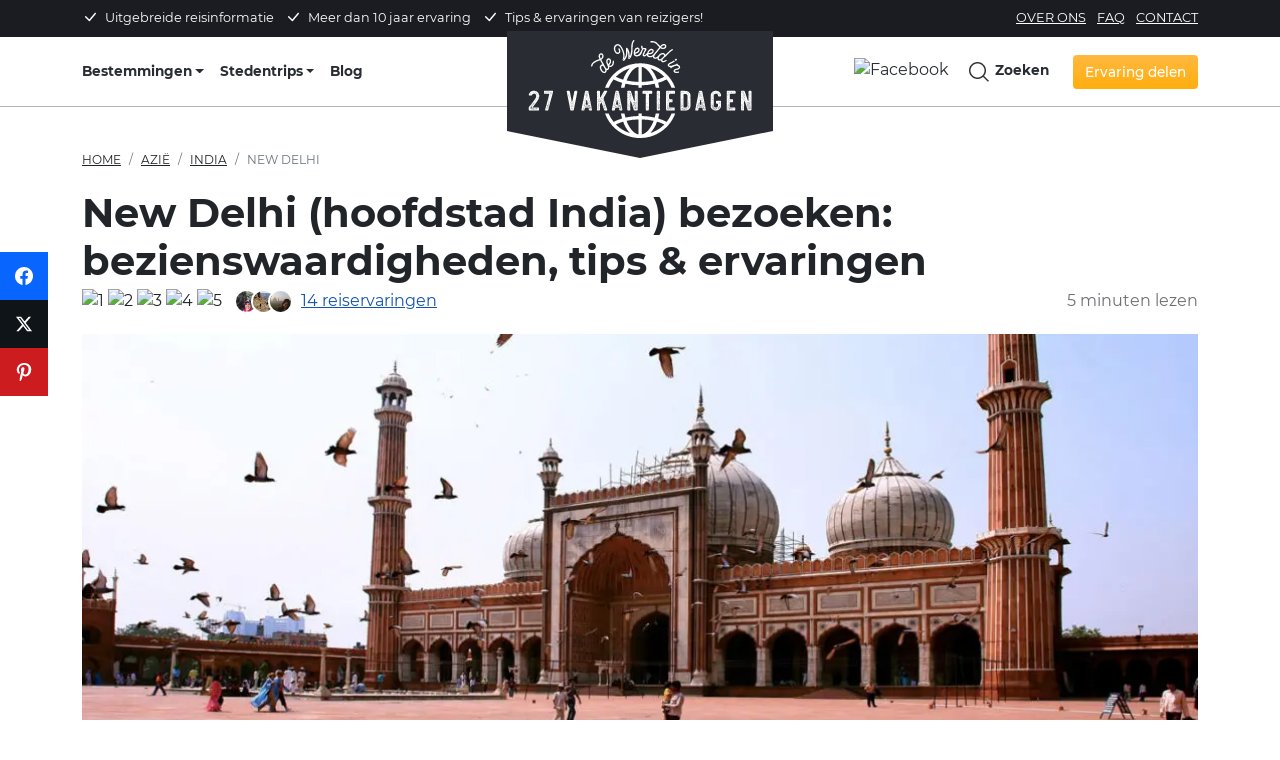

--- FILE ---
content_type: text/html; charset=UTF-8
request_url: https://www.27vakantiedagen.nl/india/new-delhi/
body_size: 31086
content:
<!-- This page is cached by the Hummingbird Performance plugin v3.17.1 - https://wordpress.org/plugins/hummingbird-performance/. -->

<!DOCTYPE html>
<!--[if lt IE 7]>      <html lang="nl" class="no-js lt-ie9 lt-ie8 lt-ie7"> <![endif]-->
<!--[if IE 7]>         <html lang="nl" class="no-js lt-ie9 lt-ie8"> <![endif]-->
<!--[if IE 8]>         <html lang="nl" class="no-js lt-ie9"> <![endif]-->
<!--[if gt IE 8]><!--> <html lang="nl" class="no-js"> <!--<![endif]-->
    <head>

        <meta charset="utf-8">
        <meta http-equiv="X-UA-Compatible" content="IE=edge,chrome=1">
		<title>New Delhi (India) → 20x bezienswaardigheden, tips, ervaringen</title>
		<meta name="site" content="27 Vakantiedagen.nl" />
		<meta name="generator" content="WordPress 6.8.3" /> <!-- leave this for stats -->
        <meta name="viewport" content="width=device-width, initial-scale=1.0, maximum-scale=2.0" />
		<meta name="referrer" content="origin-when-cross-origin">
        <meta property="fb:app_id" content="428216723977859"/>

        <link rel="preload" as="image" href="https://www.27vakantiedagen.nl/wp-content/themes/dwi27v/img/27vakantiedagen.svg">

        
        
            <link rel="preload" as="image" href="https://www.27vakantiedagen.nl/wp-content/uploads/2023/07/new-delhi-1250x488.jpg" imagesrcset="https://www.27vakantiedagen.nl/wp-content/uploads/2023/07/new-delhi-1110x434.jpg 1110w, https://www.27vakantiedagen.nl/wp-content/uploads/2023/07/new-delhi-1250x488.jpg 1250w, https://www.27vakantiedagen.nl/wp-content/uploads/2023/07/new-delhi-930x363.jpg 930w, https://www.27vakantiedagen.nl/wp-content/uploads/2023/07/new-delhi-690x270.jpg 690w, https://www.27vakantiedagen.nl/wp-content/uploads/2023/07/new-delhi-510x199.jpg 510w" imagesizes="(min-width: 1500px) 1250px, (min-width: 1200px) 1100px, (min-width: 992px) 930px, (min-width: 768px) 690px, (min-width: 576px) 510px, 100vw">
        

        <link rel="preload" as="font" href="https://www.27vakantiedagen.nl/wp-content/themes/dwi27v/assets/fonts/montserrat-v15-latin-regular.woff2" type="font/woff2" crossorigin>
        <link rel="preload" as="font" href="https://www.27vakantiedagen.nl/wp-content/themes/dwi27v/assets/fonts/montserrat-v15-latin-500.woff2" type="font/woff2" crossorigin>

        <meta name='robots' content='index, follow, max-image-preview:large, max-snippet:-1, max-video-preview:-1' />
	<style>img:is([sizes="auto" i], [sizes^="auto," i]) { contain-intrinsic-size: 3000px 1500px }</style>
	
	<!-- This site is optimized with the Yoast SEO plugin v26.4 - https://yoast.com/wordpress/plugins/seo/ -->
	<meta name="description" content="New Delhi is de chaotische hoofdstad van India. Bekijk unieke bezienswaardigheden &amp; praktische tips ✅ Ervaringen van reizigers ✅ Overnachten" />
	<link rel="canonical" href="https://www.27vakantiedagen.nl/india/new-delhi/" />
	<meta property="og:locale" content="nl_NL" />
	<meta property="og:type" content="article" />
	<meta property="og:title" content="New Delhi (India) → 20x bezienswaardigheden, tips, ervaringen" />
	<meta property="og:description" content="New Delhi is de chaotische hoofdstad van India. Bekijk unieke bezienswaardigheden &amp; praktische tips ✅ Ervaringen van reizigers ✅ Overnachten" />
	<meta property="og:url" content="https://www.27vakantiedagen.nl/india/new-delhi/" />
	<meta property="og:site_name" content="27 Vakantiedagen.nl" />
	<meta property="article:publisher" content="https://www.facebook.com/DeWereldIn27Vakantiedagen" />
	<meta property="article:modified_time" content="2023-07-17T21:00:30+00:00" />
	<meta property="og:image" content="https://www.27vakantiedagen.nl/wp-content/uploads/2016/04/india-new-delhi-oud-delhi.jpg" />
	<meta property="og:image:width" content="750" />
	<meta property="og:image:height" content="500" />
	<meta property="og:image:type" content="image/jpeg" />
	<meta name="twitter:card" content="summary_large_image" />
	<meta name="twitter:site" content="@27vakantiedagen" />
	<meta name="twitter:label1" content="Geschatte leestijd" />
	<meta name="twitter:data1" content="7 minuten" />
	<script type="application/ld+json" class="yoast-schema-graph">{"@context":"https://schema.org","@graph":[{"@type":"WebPage","@id":"https://www.27vakantiedagen.nl/india/new-delhi/","url":"https://www.27vakantiedagen.nl/india/new-delhi/","name":"New Delhi (India) → 20x bezienswaardigheden, tips, ervaringen","isPartOf":{"@id":"https://www.27vakantiedagen.nl/#website"},"primaryImageOfPage":{"@id":"https://www.27vakantiedagen.nl/india/new-delhi/#primaryimage"},"image":{"@id":"https://www.27vakantiedagen.nl/india/new-delhi/#primaryimage"},"thumbnailUrl":"https://www.27vakantiedagen.nl/wp-content/uploads/2023/07/new-delhi.jpg","description":"New Delhi is de chaotische hoofdstad van India. Bekijk unieke bezienswaardigheden & praktische tips ✅ Ervaringen van reizigers ✅ Overnachten","breadcrumb":{"@id":"https://www.27vakantiedagen.nl/india/new-delhi/#breadcrumb"},"inLanguage":"nl-NL","potentialAction":[{"@type":"ReadAction","target":["https://www.27vakantiedagen.nl/india/new-delhi/"]}]},{"@type":"ImageObject","inLanguage":"nl-NL","@id":"https://www.27vakantiedagen.nl/india/new-delhi/#primaryimage","url":"https://www.27vakantiedagen.nl/wp-content/uploads/2023/07/new-delhi.jpg","contentUrl":"https://www.27vakantiedagen.nl/wp-content/uploads/2023/07/new-delhi.jpg","width":1250,"height":488,"caption":"New Delhi"},{"@type":"BreadcrumbList","@id":"https://www.27vakantiedagen.nl/india/new-delhi/#breadcrumb","itemListElement":[{"@type":"ListItem","position":1,"name":"Home","item":"https://www.27vakantiedagen.nl/"},{"@type":"ListItem","position":2,"name":"Reizen naar India: álle highlights, info, tips &#038; ervaringen","item":"https://www.27vakantiedagen.nl/india/"},{"@type":"ListItem","position":3,"name":"New Delhi (hoofdstad India) bezoeken: bezienswaardigheden, tips &#038; ervaringen"}]},{"@type":"WebSite","@id":"https://www.27vakantiedagen.nl/#website","url":"https://www.27vakantiedagen.nl/","name":"27 Vakantiedagen.nl","description":"Reviews, tips en reiservaringen per land!","potentialAction":[{"@type":"SearchAction","target":{"@type":"EntryPoint","urlTemplate":"https://www.27vakantiedagen.nl/?s={search_term_string}"},"query-input":{"@type":"PropertyValueSpecification","valueRequired":true,"valueName":"search_term_string"}}],"inLanguage":"nl-NL"}]}</script>
	<!-- / Yoast SEO plugin. -->


<link rel='dns-prefetch' href='//cdn.jsdelivr.net' />
<link rel='dns-prefetch' href='//ajax.googleapis.com' />
<link rel='dns-prefetch' href='//apis.google.com' />
<link rel='dns-prefetch' href='//google-analytics.com' />
<link rel='dns-prefetch' href='//www.google-analytics.com' />
<link rel='dns-prefetch' href='//ssl.google-analytics.com' />
		<style>
			.lazyload,
			.lazyloading {
				max-width: 100%;
			}
		</style>
		<link rel='stylesheet' id='wp-block-library-css' href='https://www.27vakantiedagen.nl/wp-includes/css/dist/block-library/style.min.css?ver=1752224403' type='text/css' media='all' />
<style id='classic-theme-styles-inline-css' type='text/css'>
/*! This file is auto-generated */
.wp-block-button__link{color:#fff;background-color:#32373c;border-radius:9999px;box-shadow:none;text-decoration:none;padding:calc(.667em + 2px) calc(1.333em + 2px);font-size:1.125em}.wp-block-file__button{background:#32373c;color:#fff;text-decoration:none}
</style>
<style id='global-styles-inline-css' type='text/css'>
:root{--wp--preset--aspect-ratio--square: 1;--wp--preset--aspect-ratio--4-3: 4/3;--wp--preset--aspect-ratio--3-4: 3/4;--wp--preset--aspect-ratio--3-2: 3/2;--wp--preset--aspect-ratio--2-3: 2/3;--wp--preset--aspect-ratio--16-9: 16/9;--wp--preset--aspect-ratio--9-16: 9/16;--wp--preset--color--black: #000000;--wp--preset--color--cyan-bluish-gray: #abb8c3;--wp--preset--color--white: #ffffff;--wp--preset--color--pale-pink: #f78da7;--wp--preset--color--vivid-red: #cf2e2e;--wp--preset--color--luminous-vivid-orange: #ff6900;--wp--preset--color--luminous-vivid-amber: #fcb900;--wp--preset--color--light-green-cyan: #7bdcb5;--wp--preset--color--vivid-green-cyan: #00d084;--wp--preset--color--pale-cyan-blue: #8ed1fc;--wp--preset--color--vivid-cyan-blue: #0693e3;--wp--preset--color--vivid-purple: #9b51e0;--wp--preset--gradient--vivid-cyan-blue-to-vivid-purple: linear-gradient(135deg,rgba(6,147,227,1) 0%,rgb(155,81,224) 100%);--wp--preset--gradient--light-green-cyan-to-vivid-green-cyan: linear-gradient(135deg,rgb(122,220,180) 0%,rgb(0,208,130) 100%);--wp--preset--gradient--luminous-vivid-amber-to-luminous-vivid-orange: linear-gradient(135deg,rgba(252,185,0,1) 0%,rgba(255,105,0,1) 100%);--wp--preset--gradient--luminous-vivid-orange-to-vivid-red: linear-gradient(135deg,rgba(255,105,0,1) 0%,rgb(207,46,46) 100%);--wp--preset--gradient--very-light-gray-to-cyan-bluish-gray: linear-gradient(135deg,rgb(238,238,238) 0%,rgb(169,184,195) 100%);--wp--preset--gradient--cool-to-warm-spectrum: linear-gradient(135deg,rgb(74,234,220) 0%,rgb(151,120,209) 20%,rgb(207,42,186) 40%,rgb(238,44,130) 60%,rgb(251,105,98) 80%,rgb(254,248,76) 100%);--wp--preset--gradient--blush-light-purple: linear-gradient(135deg,rgb(255,206,236) 0%,rgb(152,150,240) 100%);--wp--preset--gradient--blush-bordeaux: linear-gradient(135deg,rgb(254,205,165) 0%,rgb(254,45,45) 50%,rgb(107,0,62) 100%);--wp--preset--gradient--luminous-dusk: linear-gradient(135deg,rgb(255,203,112) 0%,rgb(199,81,192) 50%,rgb(65,88,208) 100%);--wp--preset--gradient--pale-ocean: linear-gradient(135deg,rgb(255,245,203) 0%,rgb(182,227,212) 50%,rgb(51,167,181) 100%);--wp--preset--gradient--electric-grass: linear-gradient(135deg,rgb(202,248,128) 0%,rgb(113,206,126) 100%);--wp--preset--gradient--midnight: linear-gradient(135deg,rgb(2,3,129) 0%,rgb(40,116,252) 100%);--wp--preset--font-size--small: 13px;--wp--preset--font-size--medium: 20px;--wp--preset--font-size--large: 36px;--wp--preset--font-size--x-large: 42px;--wp--preset--spacing--20: 0.44rem;--wp--preset--spacing--30: 0.67rem;--wp--preset--spacing--40: 1rem;--wp--preset--spacing--50: 1.5rem;--wp--preset--spacing--60: 2.25rem;--wp--preset--spacing--70: 3.38rem;--wp--preset--spacing--80: 5.06rem;--wp--preset--shadow--natural: 6px 6px 9px rgba(0, 0, 0, 0.2);--wp--preset--shadow--deep: 12px 12px 50px rgba(0, 0, 0, 0.4);--wp--preset--shadow--sharp: 6px 6px 0px rgba(0, 0, 0, 0.2);--wp--preset--shadow--outlined: 6px 6px 0px -3px rgba(255, 255, 255, 1), 6px 6px rgba(0, 0, 0, 1);--wp--preset--shadow--crisp: 6px 6px 0px rgba(0, 0, 0, 1);}:where(.is-layout-flex){gap: 0.5em;}:where(.is-layout-grid){gap: 0.5em;}body .is-layout-flex{display: flex;}.is-layout-flex{flex-wrap: wrap;align-items: center;}.is-layout-flex > :is(*, div){margin: 0;}body .is-layout-grid{display: grid;}.is-layout-grid > :is(*, div){margin: 0;}:where(.wp-block-columns.is-layout-flex){gap: 2em;}:where(.wp-block-columns.is-layout-grid){gap: 2em;}:where(.wp-block-post-template.is-layout-flex){gap: 1.25em;}:where(.wp-block-post-template.is-layout-grid){gap: 1.25em;}.has-black-color{color: var(--wp--preset--color--black) !important;}.has-cyan-bluish-gray-color{color: var(--wp--preset--color--cyan-bluish-gray) !important;}.has-white-color{color: var(--wp--preset--color--white) !important;}.has-pale-pink-color{color: var(--wp--preset--color--pale-pink) !important;}.has-vivid-red-color{color: var(--wp--preset--color--vivid-red) !important;}.has-luminous-vivid-orange-color{color: var(--wp--preset--color--luminous-vivid-orange) !important;}.has-luminous-vivid-amber-color{color: var(--wp--preset--color--luminous-vivid-amber) !important;}.has-light-green-cyan-color{color: var(--wp--preset--color--light-green-cyan) !important;}.has-vivid-green-cyan-color{color: var(--wp--preset--color--vivid-green-cyan) !important;}.has-pale-cyan-blue-color{color: var(--wp--preset--color--pale-cyan-blue) !important;}.has-vivid-cyan-blue-color{color: var(--wp--preset--color--vivid-cyan-blue) !important;}.has-vivid-purple-color{color: var(--wp--preset--color--vivid-purple) !important;}.has-black-background-color{background-color: var(--wp--preset--color--black) !important;}.has-cyan-bluish-gray-background-color{background-color: var(--wp--preset--color--cyan-bluish-gray) !important;}.has-white-background-color{background-color: var(--wp--preset--color--white) !important;}.has-pale-pink-background-color{background-color: var(--wp--preset--color--pale-pink) !important;}.has-vivid-red-background-color{background-color: var(--wp--preset--color--vivid-red) !important;}.has-luminous-vivid-orange-background-color{background-color: var(--wp--preset--color--luminous-vivid-orange) !important;}.has-luminous-vivid-amber-background-color{background-color: var(--wp--preset--color--luminous-vivid-amber) !important;}.has-light-green-cyan-background-color{background-color: var(--wp--preset--color--light-green-cyan) !important;}.has-vivid-green-cyan-background-color{background-color: var(--wp--preset--color--vivid-green-cyan) !important;}.has-pale-cyan-blue-background-color{background-color: var(--wp--preset--color--pale-cyan-blue) !important;}.has-vivid-cyan-blue-background-color{background-color: var(--wp--preset--color--vivid-cyan-blue) !important;}.has-vivid-purple-background-color{background-color: var(--wp--preset--color--vivid-purple) !important;}.has-black-border-color{border-color: var(--wp--preset--color--black) !important;}.has-cyan-bluish-gray-border-color{border-color: var(--wp--preset--color--cyan-bluish-gray) !important;}.has-white-border-color{border-color: var(--wp--preset--color--white) !important;}.has-pale-pink-border-color{border-color: var(--wp--preset--color--pale-pink) !important;}.has-vivid-red-border-color{border-color: var(--wp--preset--color--vivid-red) !important;}.has-luminous-vivid-orange-border-color{border-color: var(--wp--preset--color--luminous-vivid-orange) !important;}.has-luminous-vivid-amber-border-color{border-color: var(--wp--preset--color--luminous-vivid-amber) !important;}.has-light-green-cyan-border-color{border-color: var(--wp--preset--color--light-green-cyan) !important;}.has-vivid-green-cyan-border-color{border-color: var(--wp--preset--color--vivid-green-cyan) !important;}.has-pale-cyan-blue-border-color{border-color: var(--wp--preset--color--pale-cyan-blue) !important;}.has-vivid-cyan-blue-border-color{border-color: var(--wp--preset--color--vivid-cyan-blue) !important;}.has-vivid-purple-border-color{border-color: var(--wp--preset--color--vivid-purple) !important;}.has-vivid-cyan-blue-to-vivid-purple-gradient-background{background: var(--wp--preset--gradient--vivid-cyan-blue-to-vivid-purple) !important;}.has-light-green-cyan-to-vivid-green-cyan-gradient-background{background: var(--wp--preset--gradient--light-green-cyan-to-vivid-green-cyan) !important;}.has-luminous-vivid-amber-to-luminous-vivid-orange-gradient-background{background: var(--wp--preset--gradient--luminous-vivid-amber-to-luminous-vivid-orange) !important;}.has-luminous-vivid-orange-to-vivid-red-gradient-background{background: var(--wp--preset--gradient--luminous-vivid-orange-to-vivid-red) !important;}.has-very-light-gray-to-cyan-bluish-gray-gradient-background{background: var(--wp--preset--gradient--very-light-gray-to-cyan-bluish-gray) !important;}.has-cool-to-warm-spectrum-gradient-background{background: var(--wp--preset--gradient--cool-to-warm-spectrum) !important;}.has-blush-light-purple-gradient-background{background: var(--wp--preset--gradient--blush-light-purple) !important;}.has-blush-bordeaux-gradient-background{background: var(--wp--preset--gradient--blush-bordeaux) !important;}.has-luminous-dusk-gradient-background{background: var(--wp--preset--gradient--luminous-dusk) !important;}.has-pale-ocean-gradient-background{background: var(--wp--preset--gradient--pale-ocean) !important;}.has-electric-grass-gradient-background{background: var(--wp--preset--gradient--electric-grass) !important;}.has-midnight-gradient-background{background: var(--wp--preset--gradient--midnight) !important;}.has-small-font-size{font-size: var(--wp--preset--font-size--small) !important;}.has-medium-font-size{font-size: var(--wp--preset--font-size--medium) !important;}.has-large-font-size{font-size: var(--wp--preset--font-size--large) !important;}.has-x-large-font-size{font-size: var(--wp--preset--font-size--x-large) !important;}
:where(.wp-block-post-template.is-layout-flex){gap: 1.25em;}:where(.wp-block-post-template.is-layout-grid){gap: 1.25em;}
:where(.wp-block-columns.is-layout-flex){gap: 2em;}:where(.wp-block-columns.is-layout-grid){gap: 2em;}
:root :where(.wp-block-pullquote){font-size: 1.5em;line-height: 1.6;}
</style>
<link rel='stylesheet' id='contact-form-7-css' href='https://www.27vakantiedagen.nl/wp-content/uploads/hummingbird-assets/ef14f2cc8ce987992468184ad31a66cb.css?ver=1752224403' type='text/css' media='all' />
<link rel='stylesheet' id='blueimp-gallery-css' href='https://www.27vakantiedagen.nl/wp-content/themes/dwi27v/css/blueimp-gallery.min.css?ver=1752224403' type='text/css' media='all' />
<link rel='stylesheet' id='slick-css' href='https://www.27vakantiedagen.nl/wp-content/uploads/hummingbird-assets/584f9c6d7910f511cd8e405935dd098e.css?ver=1752224403' type='text/css' media='all' />
<link rel='stylesheet' id='slick-theme-css' href='https://www.27vakantiedagen.nl/wp-content/uploads/hummingbird-assets/f61a540b8037962b851a9111a1162206.css?ver=1752224403' type='text/css' media='all' />
<link rel='stylesheet' id='bootstrap-slider-css' href='https://www.27vakantiedagen.nl/wp-content/themes/dwi27v/includes/review/css/bootstrap-slider.min.css?ver=1752224403' type='text/css' media='all' />
<link rel='stylesheet' id='swiper-css' href='https://www.27vakantiedagen.nl/wp-content/themes/dwi27v/assets/plugins/swiper/swiper-bundle.min.css?ver=1752224403' type='text/css' media='all' />
<link rel='stylesheet' id='bootstrap4-grid-css' href='https://www.27vakantiedagen.nl/wp-content/themes/dwi27v/assets/css/bootstrap-grid.min.css?ver=1752224403' type='text/css' media='all' />
<link rel='stylesheet' id='bootstrap4-css' href='https://www.27vakantiedagen.nl/wp-content/themes/dwi27v/assets/plugins/bootstrap/css/bootstrap.min.css?ver=1752224403' type='text/css' media='all' />
<link rel='stylesheet' id='main-def-css' href='https://www.27vakantiedagen.nl/wp-content/uploads/hummingbird-assets/3fb1a842ac5d9e3325c3e19ae0a366fc.css?ver=1752224403' type='text/css' media='all' />
<link rel='stylesheet' id='critical-css' href='https://www.27vakantiedagen.nl/wp-content/uploads/hummingbird-assets/e3202ba82386299cab7ba4ee4eb38a0f.css?ver=1752224403' type='text/css' media='all' />
<link rel='stylesheet' id='subscribe-forms-css-css' href='https://www.27vakantiedagen.nl/wp-content/plugins/easy-social-share-buttons3/assets/modules/subscribe-forms.min.css?ver=1752224403' type='text/css' media='all' />
<link rel='stylesheet' id='click2tweet-css-css' href='https://www.27vakantiedagen.nl/wp-content/plugins/easy-social-share-buttons3/assets/modules/click-to-tweet.min.css?ver=1752224403' type='text/css' media='all' />
<link rel='stylesheet' id='easy-social-share-buttons-css' href='https://www.27vakantiedagen.nl/wp-content/plugins/easy-social-share-buttons3/assets/css/easy-social-share-buttons.min.css?ver=1752224403' type='text/css' media='all' />
<style id='easy-social-share-buttons-inline-css' type='text/css'>
.essb-mobile-sharebottom .essb_links .essb_icon { height: 40px!important; background-size: 30px!important; width: 50%!important; } .essb_displayed_sidebar { z-index: 100000; } .essb_displayed_sidebar a:hover { opacity:1; }.essb_links .essb_link_mastodon { --essb-network: #6364ff;}.essb_displayed_sidebar_right, .essb_displayed_sidebar{top:35%!important;}
</style>
<script type="text/javascript" id="wpml-cookie-js-extra">
/* <![CDATA[ */
var wpml_cookies = {"wp-wpml_current_language":{"value":"nl","expires":1,"path":"\/"}};
var wpml_cookies = {"wp-wpml_current_language":{"value":"nl","expires":1,"path":"\/"}};
/* ]]> */
</script>
<script type="text/javascript" src="https://www.27vakantiedagen.nl/wp-content/uploads/hummingbird-assets/309885c77f46678b794bab0bc7430bdc.js?ver=1752224403" id="wpml-cookie-js" defer="defer" data-wp-strategy="defer"></script>
<script type="text/javascript" src="https://www.27vakantiedagen.nl/wp-includes/js/jquery/jquery.min.js?ver=1752224403" id="jquery-core-js"></script>
<script type="text/javascript" src="https://www.27vakantiedagen.nl/wp-includes/js/jquery/jquery-migrate.min.js?ver=1752224403" id="jquery-migrate-js"></script>
<script type="text/javascript" src="https://cdn.jsdelivr.net/npm/popper.js@1.16.0/dist/umd/popper.min.js?ver=1752224403" id="popper-js"></script>
<script type="text/javascript" id="wpml-xdomain-data-js-extra">
/* <![CDATA[ */
var wpml_xdomain_data = {"css_selector":"wpml-ls-item","ajax_url":"https:\/\/www.27vakantiedagen.nl\/wp-admin\/admin-ajax.php","current_lang":"nl","_nonce":"15cfc629e7"};
/* ]]> */
</script>
<script type="text/javascript" src="https://www.27vakantiedagen.nl/wp-content/uploads/hummingbird-assets/784cef1ae59f17bd57964daaca4bf90e.js?ver=1752224403" id="wpml-xdomain-data-js" defer="defer" data-wp-strategy="defer"></script>
<script id="essb-inline-js"></script><link rel="https://api.w.org/" href="https://www.27vakantiedagen.nl/wp-json/" /><link rel="alternate" title="JSON" type="application/json" href="https://www.27vakantiedagen.nl/wp-json/wp/v2/pages/11118" /><link rel="EditURI" type="application/rsd+xml" title="RSD" href="https://www.27vakantiedagen.nl/xmlrpc.php?rsd" />
<meta name="generator" content="WordPress 6.8.3" />
<link rel='shortlink' href='https://www.27vakantiedagen.nl/?p=11118' />
<link rel="alternate" title="oEmbed (JSON)" type="application/json+oembed" href="https://www.27vakantiedagen.nl/wp-json/oembed/1.0/embed?url=https%3A%2F%2Fwww.27vakantiedagen.nl%2Findia%2Fnew-delhi%2F" />
<link rel="alternate" title="oEmbed (XML)" type="text/xml+oembed" href="https://www.27vakantiedagen.nl/wp-json/oembed/1.0/embed?url=https%3A%2F%2Fwww.27vakantiedagen.nl%2Findia%2Fnew-delhi%2F&#038;format=xml" />
<meta name="generator" content="WPML ver:4.8.5 stt:37,3;" />
		<script>
			document.documentElement.className = document.documentElement.className.replace('no-js', 'js');
		</script>
				<style>
			.no-js img.lazyload {
				display: none;
			}

			figure.wp-block-image img.lazyloading {
				min-width: 150px;
			}

			.lazyload,
			.lazyloading {
				--smush-placeholder-width: 100px;
				--smush-placeholder-aspect-ratio: 1/1;
				width: var(--smush-image-width, var(--smush-placeholder-width)) !important;
				aspect-ratio: var(--smush-image-aspect-ratio, var(--smush-placeholder-aspect-ratio)) !important;
			}

						.lazyload, .lazyloading {
				opacity: 0;
			}

			.lazyloaded {
				opacity: 1;
				transition: opacity 400ms;
				transition-delay: 0ms;
			}

					</style>
		<link rel="icon" href="https://www.27vakantiedagen.nl/wp-content/uploads/2024/01/cropped-27vakantiedagen-favicon-32x32.png" sizes="32x32" />
<link rel="icon" href="https://www.27vakantiedagen.nl/wp-content/uploads/2024/01/cropped-27vakantiedagen-favicon-192x192.png" sizes="192x192" />
<link rel="apple-touch-icon" href="https://www.27vakantiedagen.nl/wp-content/uploads/2024/01/cropped-27vakantiedagen-favicon-180x180.png" />
<meta name="msapplication-TileImage" content="https://www.27vakantiedagen.nl/wp-content/uploads/2024/01/cropped-27vakantiedagen-favicon-270x270.png" />

		<script>
			var REVIEW_URL = "https://www.27vakantiedagen.nl/wp-content/themes/dwi27v/includes/review/";
			var BASEURL	= "https://www.27vakantiedagen.nl/";
			var TEMPLATE_URL = "https://www.27vakantiedagen.nl/wp-content/themes/dwi27v/";
		</script>

        <!-- Google Tag Manager -->
        <script>(function(w,d,s,l,i){w[l]=w[l]||[];w[l].push({'gtm.start':
                    new Date().getTime(),event:'gtm.js'});var f=d.getElementsByTagName(s)[0],
                j=d.createElement(s),dl=l!='dataLayer'?'&l='+l:'';j.defer=true;j.src=
                'https://www.googletagmanager.com/gtm.js?id='+i+dl;f.parentNode.insertBefore(j,f);
            })(window,document,'script','dataLayer','GTM-55NL36D');</script>
		
		<script async src="https://pagead2.googlesyndication.com/pagead/js/adsbygoogle.js?client=ca-pub-3496242848034550" crossorigin="anonymous"></script>
		
		<!-- Google tag (gtag.js) -->
		<script async src="https://www.googletagmanager.com/gtag/js?id=AW-16542580657">
		</script>
		<script>
		  window.dataLayer = window.dataLayer || [];
		  function gtag(){dataLayer.push(arguments);}
		  gtag('js', new Date());

		  gtag('config', 'AW-16542580657');
		</script>
	</head>

	<body class="wp-singular page-template page-template-bestemming page-template-bestemming-php page page-id-11118 page-parent page-child parent-pageid-37974 wp-theme-dwi27v essb-10.7.1"  >

    <!-- Google Tag Manager (noscript) -->
    <noscript><iframe data-src="https://www.googletagmanager.com/ns.html?id=GTM-55NL36D" height="0" width="0" style="display:none;visibility:hidden" src="[data-uri]" class="lazyload" data-load-mode="1"></iframe></noscript>
    <!-- End Google Tag Manager (noscript) -->

	<div id="fb-root"></div>
	<!--[if lt IE 7]>
            <p class="chromeframe">You are using an <strong>outdated</strong> browser. Please <a href="http://browsehappy.com/">upgrade your browser</a> or <a href="http://www.google.com/chromeframe/?redirect=true">activate Google Chrome Frame</a> to improve your experience.</p>
        <![endif]-->
		
		
	<div class="header-top d-none d-xl-block py-2">
		<div class="container">
			<div class="row">
				<div class="col-md-8">
					<ul class="list-unstyled list-inline mb-0">
						<li class="list-inline-item"><svg class="mr-1 mb-1" xmlns="http://www.w3.org/2000/svg" width="16" height="16" fill="currentColor" viewBox="0 0 16 16">
							<path d="M12.736 3.97a.733.733 0 0 1 1.047 0c.286.289.29.756.01 1.05L7.88 12.01a.733.733 0 0 1-1.065.02L3.217 8.384a.757.757 0 0 1 0-1.06.733.733 0 0 1 1.047 0l3.052 3.093 5.4-6.425z"/>
							</svg>
							 Uitgebreide reisinformatie</li>
						<li class="list-inline-item"><svg class="mr-1 mb-1" xmlns="http://www.w3.org/2000/svg" width="16" height="16" fill="currentColor" viewBox="0 0 16 16">
							<path d="M12.736 3.97a.733.733 0 0 1 1.047 0c.286.289.29.756.01 1.05L7.88 12.01a.733.733 0 0 1-1.065.02L3.217 8.384a.757.757 0 0 1 0-1.06.733.733 0 0 1 1.047 0l3.052 3.093 5.4-6.425z"/>
							</svg>
							 Meer dan 10 jaar ervaring</li>
						<li class="list-inline-item"><svg class="mr-1 mb-1" xmlns="http://www.w3.org/2000/svg" width="16" height="16" fill="currentColor" viewBox="0 0 16 16">
							<path d="M12.736 3.97a.733.733 0 0 1 1.047 0c.286.289.29.756.01 1.05L7.88 12.01a.733.733 0 0 1-1.065.02L3.217 8.384a.757.757 0 0 1 0-1.06.733.733 0 0 1 1.047 0l3.052 3.093 5.4-6.425z"/>
							</svg>
							 Tips & ervaringen van reizigers!</li>
					</ul>
				</div>
				<div class="col-md-4">
					<div class="float-lg-end">
						<ul class="list-unstyled list-inline mb-0">
							<li class="list-inline-item"><a href="/over-ons/" title="Over 27 Vakantiedagen">Over ons</a></li>
							<li class="list-inline-item"><a href="/faq/" title="Veelgestelde vragen">FAQ</a></li>
							<li class="list-inline-item"><a href="/contact/" title="Contact">Contact</a></li>
						</ul>	
					</div>
				</div>	
			</div>	
		</div>	
	</div>
		
	<!--<div class="header-banner ">
		<div class="container">
			<div class="row">
				<div class="col-12 text-center pt-3">
					<p><strong><span style="color:#FD732B;">ACTIE:</span></strong> <strong><a href="/actie/" title="Actie: ontvang een gratis Lonely Planet reisgids!">Ontvang een gratis Lonely Planet reisgids!</a></strong> <span class="d-none d-md-inline-block">📘</span></p>
				</div>
			</div>
		</div>	
	</div>-->	
		
	<nav class="site-nav" id="top-navbar">
		<div class="container">

		  <div class="menu-wrap">
			<input type="checkbox" class="toggler" aria-label="Menu">
			<div class="hamburger">
				<div></div>
			</div>
			<div class="menu">
				<div>
					<div>
						<ul class="list-unstyled">
							<li><a href="/" title="27 Vakantiedagen Home">Home</a></li>
							<li><a href="/landen/" title="Alle landen">Bestemmingen</a></li>
							<li><a href="/stedentrips/" title="Stedentrips">Stedentrips</a></li>
							<li><a href="/blog/" title="27 Vakantiedagen Blog">Blog</a></li>
							<li><a href="/over-ons/" title="Over 27 Vakantiedagen">Over ons</a></li>
							<li><a href="/faq/" title="Veelgestelde vragen">FAQ</a></li>
							<li><a href="/contact/" title="Contact">Contact</a></li>
							<li><a href="https://www.facebook.com/DeWereldIn27Vakantiedagen" target="_blank" title="Volg ons op Facebook"><img data-src="https://www.27vakantiedagen.nl/wp-content/themes/dwi27v/img/icon-facebook-blue.svg" alt="Facebook" height="30" width="30" src="[data-uri]" class="lazyload" style="--smush-placeholder-width: 30px; --smush-placeholder-aspect-ratio: 30/30;" /></a></li>

							<!--							  <li><a href="#view-modal" data-bs-toggle="modal" data-view="login-modal" title="Inloggen">Inloggen</a></li>
							  <li><a href="#view-modal" data-bs-toggle="modal" data-view="register-modal" title="Aanmelden">Aanmelden</a></li>
						    -->							
						</ul>
					</div>
				</div>
			</div>
		  </div>	


			<ul class="site-nav-list site-nav-list-left">
			  <li class="dropdown" style="position: static;">
                  <a href="/landen/"  title="Alle landen" class="site-nav-link dropdown-toggle" style="padding-left: 0;">Bestemmingen</a>
                    <div class="dropdown-menu top-auto countries-dropdown">
                        <div class="container">
                            <div class="row w-100">
                                <div class="col-sm-2">
                                    <p class="h3 mb-2"><a title="Reisgids Europa" href="/europa/">Europa</a></p>
									  <ul class="list-unstyled mb-2">
										<li><a href="/belgie/" title="Reisgids België"><img alt="België" data-src="https://www.27vakantiedagen.nl/wp-content/themes/dwi27v/img/flags/belgie.svg" height="15" width="15" src="[data-uri]" class="lazyload" style="--smush-placeholder-width: 15px; --smush-placeholder-aspect-ratio: 15/15;">België</a></li>
										<li><a href="/duitsland/" title="Reisgids Duitsland"><img alt="Duitsland" data-src="https://www.27vakantiedagen.nl/wp-content/themes/dwi27v/img/flags/duitsland.svg" height="15" width="15" src="[data-uri]" class="lazyload" style="--smush-placeholder-width: 15px; --smush-placeholder-aspect-ratio: 15/15;">Duitsland</a></li>										 
										<li><a href="/frankrijk/" title="Reisgids Frankrijk"><img alt="Frankrijk" data-src="https://www.27vakantiedagen.nl/wp-content/themes/dwi27v/img/flags/frankrijk.svg" height="15" width="15" src="[data-uri]" class="lazyload" style="--smush-placeholder-width: 15px; --smush-placeholder-aspect-ratio: 15/15;">Frankrijk</a></li>									  
										<li><a href="/griekenland/" title="Reisgids Griekenland"><img alt="Griekenland" data-src="https://www.27vakantiedagen.nl/wp-content/themes/dwi27v/img/flags/griekenland.svg" height="15" width="15" src="[data-uri]" class="lazyload" style="--smush-placeholder-width: 15px; --smush-placeholder-aspect-ratio: 15/15;">Griekenland</a></li>
										<li><a href="/ijsland/" title="Reisgids IJsland"><img alt="IJsland" data-src="https://www.27vakantiedagen.nl/wp-content/themes/dwi27v/img/flags/ijsland.svg" height="15" width="15" src="[data-uri]" class="lazyload" style="--smush-placeholder-width: 15px; --smush-placeholder-aspect-ratio: 15/15;">IJsland</a></li>
										<li><a href="/italie/" title="Reisgids Italië"><img alt="Italië" data-src="https://www.27vakantiedagen.nl/wp-content/themes/dwi27v/img/flags/italie.svg" height="15" width="15" src="[data-uri]" class="lazyload" style="--smush-placeholder-width: 15px; --smush-placeholder-aspect-ratio: 15/15;">Italië</a></li>
										<li><a href="/noorwegen/" title="Reisgids Noorwegen"><img alt="Noorwegen" data-src="https://www.27vakantiedagen.nl/wp-content/themes/dwi27v/img/flags/noorwegen.svg" height="15" width="15" src="[data-uri]" class="lazyload" style="--smush-placeholder-width: 15px; --smush-placeholder-aspect-ratio: 15/15;">Noorwegen</a></li>
										<li><a href="/portugal/" title="Reisgids Portugal"><img alt="Portugal" data-src="https://www.27vakantiedagen.nl/wp-content/themes/dwi27v/img/flags/portugal.svg" height="15" width="15" src="[data-uri]" class="lazyload" style="--smush-placeholder-width: 15px; --smush-placeholder-aspect-ratio: 15/15;">Portugal</a></li>
										<li><a href="/spanje/" title="Reisgids Spanje"><img alt="Spanje" data-src="https://www.27vakantiedagen.nl/wp-content/themes/dwi27v/img/flags/spanje.svg" height="15" width="15" src="[data-uri]" class="lazyload" style="--smush-placeholder-width: 15px; --smush-placeholder-aspect-ratio: 15/15;">Spanje</a></li>
										<li><a href="/turkije/" title="Reisgids Turkije"><img alt="Turkije" data-src="https://www.27vakantiedagen.nl/wp-content/themes/dwi27v/img/flags/turkije.svg" height="15" width="15" src="[data-uri]" class="lazyload" style="--smush-placeholder-width: 15px; --smush-placeholder-aspect-ratio: 15/15;">Turkije</a></li>
									  </ul>
									  <a title="Reisgids Europa" href="/europa/" class="more-countries">Meer Europa</a>
                                </div>
								<div class="col-sm-2">
                                    <p class="h3 mb-2"><a title="Reisgids Azië" href="/azie/">Azië</a></p>
									  <ul class="list-unstyled mb-2">
										<li><a href="/cambodja/" title="Reisgids Cambodja"><img alt="Cambodja" data-src="https://www.27vakantiedagen.nl/wp-content/themes/dwi27v/img/flags/cambodja.svg" height="15" width="15" src="[data-uri]" class="lazyload" style="--smush-placeholder-width: 15px; --smush-placeholder-aspect-ratio: 15/15;">Cambodja</a></li>  
										<li><a href="/china/" title="Reisgids China"><img alt="China" data-src="https://www.27vakantiedagen.nl/wp-content/themes/dwi27v/img/flags/china.svg" height="15" width="15" src="[data-uri]" class="lazyload" style="--smush-placeholder-width: 15px; --smush-placeholder-aspect-ratio: 15/15;">China</a></li>
										<li><a href="/india/" title="Reisgids India"><img alt="India" data-src="https://www.27vakantiedagen.nl/wp-content/themes/dwi27v/img/flags/india.svg" height="15" width="15" src="[data-uri]" class="lazyload" style="--smush-placeholder-width: 15px; --smush-placeholder-aspect-ratio: 15/15;">India</a></li>
										<li><a href="/indonesie/" title="Reisgids Indonesië"><img alt="Indonesië" data-src="https://www.27vakantiedagen.nl/wp-content/themes/dwi27v/img/flags/indonesie.svg" height="15" width="15" src="[data-uri]" class="lazyload" style="--smush-placeholder-width: 15px; --smush-placeholder-aspect-ratio: 15/15;">Indonesië</a></li>  
										<li><a href="/japan/" title="Reisgids Japan"><img alt="Japan" data-src="https://www.27vakantiedagen.nl/wp-content/themes/dwi27v/img/flags/japan.svg" height="15" width="15" src="[data-uri]" class="lazyload" style="--smush-placeholder-width: 15px; --smush-placeholder-aspect-ratio: 15/15;">Japan</a></li>										  
										<li><a href="/maleisie/" title="Reisgids Maleisië"><img alt="Maleisië" data-src="https://www.27vakantiedagen.nl/wp-content/themes/dwi27v/img/flags/maleisie.svg" height="15" width="15" src="[data-uri]" class="lazyload" style="--smush-placeholder-width: 15px; --smush-placeholder-aspect-ratio: 15/15;">Maleisië</a></li>										  
										<li><a href="/nepal/" title="Reisgids Nepal"><img alt="Nepal" data-src="https://www.27vakantiedagen.nl/wp-content/themes/dwi27v/img/flags/nepal.svg" height="15" width="15" src="[data-uri]" class="lazyload" style="--smush-placeholder-width: 15px; --smush-placeholder-aspect-ratio: 15/15;">Nepal</a></li>
										<li><a href="/sri-lanka/" title="Reisgids Sri Lanka"><img alt="Sri Lanka" data-src="https://www.27vakantiedagen.nl/wp-content/themes/dwi27v/img/flags/sri-lanka.svg" height="15" width="15" src="[data-uri]" class="lazyload" style="--smush-placeholder-width: 15px; --smush-placeholder-aspect-ratio: 15/15;">Sri Lanka</a></li>
										<li><a href="/thailand/" title="Reisgids Thailand"><img alt="Thailand" data-src="https://www.27vakantiedagen.nl/wp-content/themes/dwi27v/img/flags/thailand.svg" height="15" width="15" src="[data-uri]" class="lazyload" style="--smush-placeholder-width: 15px; --smush-placeholder-aspect-ratio: 15/15;">Thailand</a></li>
										<li><a href="/vietnam/" title="Reisgids Vietnam"><img alt="Vietnam" data-src="https://www.27vakantiedagen.nl/wp-content/themes/dwi27v/img/flags/vietnam.svg" height="15" width="15" src="[data-uri]" class="lazyload" style="--smush-placeholder-width: 15px; --smush-placeholder-aspect-ratio: 15/15;">Vietnam</a></li>										
									  </ul>
									  <a title="Reisgids Azië" href="/azie/" class="more-countries">Meer Azië</a>
                                </div>
								<div class="col-sm-2">
                                    <p class="h3 mb-2"><a title="Reisgids Afrika" href="/afrika/">Afrika</a></p>
									  <ul class="list-unstyled mb-2">
										<li><a href="/botswana/" title="Reisgids Botswana"><img alt="Botswana" data-src="https://www.27vakantiedagen.nl/wp-content/themes/dwi27v/img/flags/botswana.svg" height="15" width="15" src="[data-uri]" class="lazyload" style="--smush-placeholder-width: 15px; --smush-placeholder-aspect-ratio: 15/15;">Botswana</a></li>  
										<li><a href="/egypte/" title="Reisgids Egypte"><img alt="Egypte" data-src="https://www.27vakantiedagen.nl/wp-content/themes/dwi27v/img/flags/egypte.svg" height="15" width="15" src="[data-uri]" class="lazyload" style="--smush-placeholder-width: 15px; --smush-placeholder-aspect-ratio: 15/15;">Egypte</a></li>										 
										<li><a href="/kaapverdie/" title="Reisgids Kaapverdië"><img alt="Kaapverdië" data-src="https://www.27vakantiedagen.nl/wp-content/themes/dwi27v/img/flags/kaapverdie.svg" height="15" width="15" src="[data-uri]" class="lazyload" style="--smush-placeholder-width: 15px; --smush-placeholder-aspect-ratio: 15/15;">Kaapverdië</a></li>
										<li><a href="/kenia/" title="Reisgids Kenia"><img alt="Kenia" data-src="https://www.27vakantiedagen.nl/wp-content/themes/dwi27v/img/flags/kenia.svg" height="15" width="15" src="[data-uri]" class="lazyload" style="--smush-placeholder-width: 15px; --smush-placeholder-aspect-ratio: 15/15;">Kenia</a></li>
										<li><a href="/madagaskar/" title="Reisgids Madagaskar"><img alt="Madagaskar" data-src="https://www.27vakantiedagen.nl/wp-content/themes/dwi27v/img/flags/madagaskar.svg" height="15" width="15" src="[data-uri]" class="lazyload" style="--smush-placeholder-width: 15px; --smush-placeholder-aspect-ratio: 15/15;">Madagaskar</a></li>
										<li><a href="/marokko/" title="Reisgids Marokko"><img alt="Marokko" data-src="https://www.27vakantiedagen.nl/wp-content/themes/dwi27v/img/flags/marokko.svg" height="15" width="15" src="[data-uri]" class="lazyload" style="--smush-placeholder-width: 15px; --smush-placeholder-aspect-ratio: 15/15;">Marokko</a></li>
										<li><a href="/namibie/" title="Reisgids Namibië"><img alt="Namibië" data-src="https://www.27vakantiedagen.nl/wp-content/themes/dwi27v/img/flags/namibie.svg" height="15" width="15" src="[data-uri]" class="lazyload" style="--smush-placeholder-width: 15px; --smush-placeholder-aspect-ratio: 15/15;">Namibië</a></li>  
										<li><a href="/oeganda/" title="Reisgids Oeganda"><img alt="Oeganda" data-src="https://www.27vakantiedagen.nl/wp-content/themes/dwi27v/img/flags/oeganda.svg" height="15" width="15" src="[data-uri]" class="lazyload" style="--smush-placeholder-width: 15px; --smush-placeholder-aspect-ratio: 15/15;">Oeganda</a></li>
										<li><a href="/tanzania/" title="Reisgids Tanzania"><img alt="Tanzania" data-src="https://www.27vakantiedagen.nl/wp-content/themes/dwi27v/img/flags/tanzania.svg" height="15" width="15" src="[data-uri]" class="lazyload" style="--smush-placeholder-width: 15px; --smush-placeholder-aspect-ratio: 15/15;">Tanzania</a></li>										
										<li><a href="/zuid-afrika/" title="Reisgids Zuid-Afrika"><img alt="Zuid-Afrika" data-src="https://www.27vakantiedagen.nl/wp-content/themes/dwi27v/img/flags/zuid-afrika.svg" height="15" width="15" src="[data-uri]" class="lazyload" style="--smush-placeholder-width: 15px; --smush-placeholder-aspect-ratio: 15/15;">Zuid-Afrika</a></li>									
									  </ul>
									  <a title="Reisgids Afrika" href="/afrika/" class="more-countries">Meer Afrika</a>
                                </div>
								<div class="col-sm-2">
                                    <p class="h3 mb-2"><a title="Reisgids Noord-Amerika" href="/noord-amerika/">Noord-Amerika</a></p>
									  <ul class="list-unstyled mb-2">
										<li><a href="/amerika/" title="Reisgids Amerika"><img alt="Amerika" data-src="https://www.27vakantiedagen.nl/wp-content/themes/dwi27v/img/flags/amerika.svg" height="15" width="15" src="[data-uri]" class="lazyload" style="--smush-placeholder-width: 15px; --smush-placeholder-aspect-ratio: 15/15;">Amerika</a></li>  
										<li><a href="/canada/" title="Reisgids Canada"><img alt="Canada" data-src="https://www.27vakantiedagen.nl/wp-content/themes/dwi27v/img/flags/canada.svg" height="15" width="15" src="[data-uri]" class="lazyload" style="--smush-placeholder-width: 15px; --smush-placeholder-aspect-ratio: 15/15;">Canada</a></li>																	
									  </ul>
									  <a title="Reisgids Noord-Amerika" href="/noord-amerika/" class="more-countries">Meer Noord-Amerika</a>
									<p class="h3 mb-2" style="margin-top: 2.35rem;"><a title="Reisgids Midden-Amerika" href="/midden-amerika/">Midden-Amerika</a></p>
									  <ul class="list-unstyled mb-2">
										<li><a href="/belize/" title="Reisgids Belize"><img alt="Belize" data-src="https://www.27vakantiedagen.nl/wp-content/themes/dwi27v/img/flags/belize.svg" height="15" width="15" src="[data-uri]" class="lazyload" style="--smush-placeholder-width: 15px; --smush-placeholder-aspect-ratio: 15/15;">Belize</a></li>
										<li><a href="/costa-rica/" title="Reisgids Costa Rica"><img alt="Costa Rica" data-src="https://www.27vakantiedagen.nl/wp-content/themes/dwi27v/img/flags/costa-rica.svg" height="15" width="15" src="[data-uri]" class="lazyload" style="--smush-placeholder-width: 15px; --smush-placeholder-aspect-ratio: 15/15;">Costa Rica</a></li>  
										<li><a href="/cuba/" title="Reisgids Cuba"><img alt="Cuba" data-src="https://www.27vakantiedagen.nl/wp-content/themes/dwi27v/img/flags/cuba.svg" height="15" width="15" src="[data-uri]" class="lazyload" style="--smush-placeholder-width: 15px; --smush-placeholder-aspect-ratio: 15/15;">Cuba</a></li>
										<li><a href="/mexico/" title="Reisgids Mexico"><img alt="Mexico" data-src="https://www.27vakantiedagen.nl/wp-content/themes/dwi27v/img/flags/mexico.svg" height="15" width="15" src="[data-uri]" class="lazyload" style="--smush-placeholder-width: 15px; --smush-placeholder-aspect-ratio: 15/15;">Mexico</a></li>																										
									  </ul>
									  <a title="Reisgids Midden-Amerika" href="/midden-amerika/" class="more-countries">Meer Midden-Amerika</a>						  
                                </div>
								<div class="col-sm-2">
                                    <p class="h3 mb-2"><a title="Reisgids Zuid-Amerika" href="/zuid-amerika/">Zuid-Amerika</a></p>
									  <ul class="list-unstyled mb-2">
										<li><a href="/argentinie/" title="Reisgids Argentinië"><img alt="Argentinië" data-src="https://www.27vakantiedagen.nl/wp-content/themes/dwi27v/img/flags/argentinie.svg" height="15" width="15" src="[data-uri]" class="lazyload" style="--smush-placeholder-width: 15px; --smush-placeholder-aspect-ratio: 15/15;">Argentinië</a></li>  
										<li><a href="/bolivia/" title="Reisgids Bolivia"><img alt="Bolivia" data-src="https://www.27vakantiedagen.nl/wp-content/themes/dwi27v/img/flags/bolivia.svg" height="15" width="15" src="[data-uri]" class="lazyload" style="--smush-placeholder-width: 15px; --smush-placeholder-aspect-ratio: 15/15;">Bolivia</a></li>
										<li><a href="/brazilie/" title="Reisgids Brazilië"><img alt="Brazilië" data-src="https://www.27vakantiedagen.nl/wp-content/themes/dwi27v/img/flags/brazilie.svg" height="15" width="15" src="[data-uri]" class="lazyload" style="--smush-placeholder-width: 15px; --smush-placeholder-aspect-ratio: 15/15;">Brazilië</a></li>  
										<li><a href="/chili/" title="Reisgids Chili"><img alt="Chili" data-src="https://www.27vakantiedagen.nl/wp-content/themes/dwi27v/img/flags/chili.svg" height="15" width="15" src="[data-uri]" class="lazyload" style="--smush-placeholder-width: 15px; --smush-placeholder-aspect-ratio: 15/15;">Chili</a></li>
										<li><a href="/colombia/" title="Reisgids Colombia"><img alt="Colombia" data-src="https://www.27vakantiedagen.nl/wp-content/themes/dwi27v/img/flags/colombia.svg" height="15" width="15" src="[data-uri]" class="lazyload" style="--smush-placeholder-width: 15px; --smush-placeholder-aspect-ratio: 15/15;">Colombia</a></li>
										<li><a href="/ecuador/" title="Reisgids Ecuador"><img alt="Ecuador" data-src="https://www.27vakantiedagen.nl/wp-content/themes/dwi27v/img/flags/ecuador.svg" height="15" width="15" src="[data-uri]" class="lazyload" style="--smush-placeholder-width: 15px; --smush-placeholder-aspect-ratio: 15/15;">Ecuador</a></li>										 
										<li><a href="/peru/" title="Reisgids Peru"><img alt="Peru" data-src="https://www.27vakantiedagen.nl/wp-content/themes/dwi27v/img/flags/peru.svg" height="15" width="15" src="[data-uri]" class="lazyload" style="--smush-placeholder-width: 15px; --smush-placeholder-aspect-ratio: 15/15;">Peru</a></li>
										<li><a href="/suriname/" title="Reisgids Suriname"><img alt="Suriname" data-src="https://www.27vakantiedagen.nl/wp-content/themes/dwi27v/img/flags/suriname.svg" height="15" width="15" src="[data-uri]" class="lazyload" style="--smush-placeholder-width: 15px; --smush-placeholder-aspect-ratio: 15/15;">Suriname</a></li>															  
										<li><a href="/uruguay/" title="Reisgids Uruguay"><img alt="Uruguay" data-src="https://www.27vakantiedagen.nl/wp-content/themes/dwi27v/img/flags/uruguay.svg" height="15" width="15" src="[data-uri]" class="lazyload" style="--smush-placeholder-width: 15px; --smush-placeholder-aspect-ratio: 15/15;">Uruguay</a></li>
										<li><a href="/venezuela/" title="Reisgids Venezuela"><img alt="Venezuela" data-src="https://www.27vakantiedagen.nl/wp-content/themes/dwi27v/img/flags/venezuela.svg" height="15" width="15" src="[data-uri]" class="lazyload" style="--smush-placeholder-width: 15px; --smush-placeholder-aspect-ratio: 15/15;">Venezuela</a></li>									
									  </ul>
									  <a title="Reisgids Zuid-Amerika" href="/zuid-amerika/" class="more-countries">Meer Zuid-Amerika</a>
                                </div>
								<div class="col-sm-2">
                                    <p class="h3 mb-2"><a title="Reisgids Midden-Oosten" href="/midden-oosten/">Midden-Oosten</a></p>
									  <ul class="list-unstyled mb-2">
										<li><a href="/iran/" title="Reisgids Iran"><img alt="Iran" data-src="https://www.27vakantiedagen.nl/wp-content/themes/dwi27v/img/flags/iran.svg" height="15" width="15" src="[data-uri]" class="lazyload" style="--smush-placeholder-width: 15px; --smush-placeholder-aspect-ratio: 15/15;">Iran</a></li>										  
										<li><a href="/jordanie/" title="Reisgids Jordanië"><img alt="Jordanië" data-src="https://www.27vakantiedagen.nl/wp-content/themes/dwi27v/img/flags/jordanie.svg" height="15" width="15" src="[data-uri]" class="lazyload" style="--smush-placeholder-width: 15px; --smush-placeholder-aspect-ratio: 15/15;">Jordanië</a></li>  
										<li><a href="/oman/" title="Reisgids Oman"><img alt="Oman" data-src="https://www.27vakantiedagen.nl/wp-content/themes/dwi27v/img/flags/oman.svg" height="15" width="15" src="[data-uri]" class="lazyload" style="--smush-placeholder-width: 15px; --smush-placeholder-aspect-ratio: 15/15;">Oman</a></li>								  															
									  </ul>
									  <a title="Reisgids Midden-Oosten" href="/midden-oosten/" class="more-countries">Meer Midden-Oosten</a>
									<p class="h3 mb-2" style="margin-top: 2.35rem;"><a title="Reisgids Oceanië" href="/oceanie/">Oceanië</a></p>
									  <ul class="list-unstyled mb-2">
										<li><a href="/australie/" title="Reisgids Australië"><img alt="Australië" data-src="https://www.27vakantiedagen.nl/wp-content/themes/dwi27v/img/flags/australie.svg" height="15" width="15" src="[data-uri]" class="lazyload" style="--smush-placeholder-width: 15px; --smush-placeholder-aspect-ratio: 15/15;">Australië</a></li>  
										<li><a href="/fiji/" title="Reisgids Fiji"><img alt="Fiji" data-src="https://www.27vakantiedagen.nl/wp-content/themes/dwi27v/img/flags/fiji.svg" height="15" width="15" src="[data-uri]" class="lazyload" style="--smush-placeholder-width: 15px; --smush-placeholder-aspect-ratio: 15/15;">Fiji</a></li>										
										<li><a href="/nieuw-zeeland/" title="Reisgids Nieuw-Zeeland"><img alt="Nieuw-Zeeland" data-src="https://www.27vakantiedagen.nl/wp-content/themes/dwi27v/img/flags/nieuw-zeeland.svg" height="15" width="15" src="[data-uri]" class="lazyload" style="--smush-placeholder-width: 15px; --smush-placeholder-aspect-ratio: 15/15;">Nieuw-Zeeland</a></li>					
									  </ul>
									  <a title="Reisgids Oceanië" href="/oceanie/" class="more-countries">Meer Oceanië</a>
                                </div>								                                
                            </div>
                        </div>
                    </div>
                </li>
				<li class="dropdown" style="position: static;">
                  <a href="/stedentrips/" title="Alle steden" class="site-nav-link dropdown-toggle">Stedentrips</a>
                    <div class="dropdown-menu top-auto countries-dropdown">
                        <div class="container">
                            <div class="row w-100">
                                <div class="col-sm-3">
									<p class="h3 mb-2">Top 10 Europa</p>
									  <ul class="list-unstyled mb-2">																				  
										<li><a href="/spanje/barcelona/" title="Reisgids Barcelona">Barcelona</a></li>										
										<li><a href="/duitsland/berlijn/" title="Reisgids Berlijn">Berlijn</a></li>										  
										<li><a href="/hongarije/boedapest/" title="Reisgids Boedapest">Boedapest</a></li>										
										<li><a href="/turkije/istanbul/" title="Reisgids Istanbul">Istanbul</a></li>										  
										<li><a href="/portugal/lissabon/" title="Reisgids Lissabon">Lissabon</a></li>
										<li><a href="/engeland/londen/" title="Reisgids Londen">Londen</a></li>
										<li><a href="/frankrijk/parijs/" title="Reisgids Parijs">Parijs</a></li>
										<li><a href="/tsjechie/praag/" title="Reisgids Praag">Praag</a></li>
										<li><a href="/italie/rome/" title="Reisgids Rome">Rome</a></li>
										<li><a href="/italie/venetie/" title="Reisgids Venetië">Venetië</a></li>																		  
									  </ul>
									  <a title="Alle stedentrip bestemmingen" href="/stedentrips/" class="more-countries">Alle stedentrip bestemmingen</a>
                                </div>
								<div class="col-sm-3">
									<p class="h3 mb-2">Top 10 buiten Europa</p>
									  <ul class="list-unstyled mb-2">										  
										<li><a href="/amerika/boston/" title="Reisgids Boston">Boston</a></li> 
										<li><a href="/verenigde-arabische-emiraten/dubai/" title="Reisgids Dubai">Dubai</a></li>
										<li><a href="/amerika/chicago/" title="Reisgids Chicago">Chicago</a></li>
										<li><a href="/zuid-afrika/kaapstad/" title="Reisgids Kaapstad">Kaapstad</a></li>
										<li><a href="/amerika/las-vegas/" title="Reisgids Las Vegas">Las Vegas</a></li>
										<li><a href="/amerika/los-angeles/" title="Reisgids Los Angeles">Los Angeles</a></li>
										<li><a href="/marokko/marrakech/" title="Reisgids Marrakech">Marrakech</a></li>  
										<li><a href="/amerika/new-york/" title="Reisgids New York">New York</a></li>
										<li><a href="/amerika/san-francisco/" title="Reisgids San Francisco">San Francisco</a></li>
										<li><a href="/canada/toronto/" title="Reisgids Toronto">Toronto</a></li>																		  
									  </ul>									  
                                </div>								
                            </div>
                        </div>
                    </div>
                </li>
			  <li>
				<a href="/blog/" class="site-nav-link" title="27 Vakantiedagen Blog">Blog</a>
			  </li>
			</ul>

			<a id="site-logo" href="/" title="27 Vakantiedagen Home"><img src="https://www.27vakantiedagen.nl/wp-content/themes/dwi27v/img/27vakantiedagen.svg" alt="27Vakantiedagen" height="100" width="225" class="no-lazyload" /></a>
			<ul class="site-nav-list site-nav-list-right" style="margin-left: auto;">				

                <!--				  <li class="menu-item-login dropdown">
					<a href="#" class="site-nav-link" id="navbarDropdown" role="button" data-bs-toggle="dropdown" aria-haspopup="true" aria-expanded="false">
					  <span class="site-profile-icon"></span>
					</a>
					<div class="dropdown-menu dropdown-menu-right" aria-labelledby="navbarDropdown">
					  <ul>	
						<li><a class="dropdown-item" href="#view-modal" data-bs-toggle="modal" data-view="login-modal" title="Inloggen">Inloggen</a></li>
						<li><a class="dropdown-item" href="#view-modal" data-bs-toggle="modal" data-view="register-modal" title="Aanmelden">Aanmelden</a></li>
					  </ul>	  
					</div>
				  </li>
			  -->
				
				<li class="d-none d-md-inline header-socials"><a href="https://www.facebook.com/DeWereldIn27Vakantiedagen" target="_blank" title="Volg ons op Facebook"><img data-src="https://www.27vakantiedagen.nl/wp-content/themes/dwi27v/img/icon-facebook-black.svg" alt="Facebook" height="25" width="25" src="[data-uri]" class="lazyload" style="--smush-placeholder-width: 25px; --smush-placeholder-aspect-ratio: 25/25;" /></a></li>
				<li class="me-2"><span href="javascript:void(0)" class="site-nav-link nav-search-link"><span class="site-search-icon"></span><span class="d-none d-md-inline"> Zoeken</span></span></li>
				<li class="menu-item-review ms-2"><a href="/schrijf-een-reisreview/" title="Jouw reiservaring delen" class="btn btn-primary ">Ervaring delen</a>
				</li>

			</ul>
		</div>

	</nav>
		
    <div class="search-bar">
        <div class="container">
            <form class="search-bar-form">
                <input type="text" name="search" class="form-control search-bar-input" placeholder="Zoek een land of bestemming" autocomplete="off" />
            </form>
            <button type="button" class="btn close-search-btn"><span class="site-close-icon"></span></button>
        </div>
    </div>



        
        <header>
			<div class="container">
            	<nav aria-label="breadcrumb">
                	<ol class="site-breadcrumb">
						<li class="site-breadcrumb-item"><a href="/" title="Home">Home</a></li>
						<li class="site-breadcrumb-item"><a href="/azie/" title="Azië">Azië</a></a></li>
						<li class="site-breadcrumb-item"><a href="/india/" title="India">India</a></li>
                                                <li class="site-breadcrumb-item active" aria-current="page">New Delhi</li>
                  	</ol>
             	</nav>
             	<h1 itemprop="name" class="mb-1">New Delhi (hoofdstad India) bezoeken: bezienswaardigheden, tips &#038; ervaringen</h1>

				<div class="row mb-3">
					<div class="col-12 col-md-8">
						<div class="reviewers">
                								<div class="show-raty-grey float-left mr-1" data-score="3.0714">
                        </div>
							<ul class="list-inline mb-1">
								<li>

									</li>
																<li class="list-inline-item">
									<img alt="" width="25" height="25" src="https://www.27vakantiedagen.nl/wp-content/themes/dwi27v/includes/review/profilepictures/2852b69d-8239-4317-b569-7bf1a60852f1/thumb-12345.jpg" class="rounded-circle no-lazyload">
								</li>
																<li class="list-inline-item">
									<img alt="" width="25" height="25" src="https://www.27vakantiedagen.nl/wp-content/themes/dwi27v/includes/review/profilepictures/245041de-1b5f-45c4-976b-e16d2b8390d7/thumb-20180918_124618.jpg" class="rounded-circle no-lazyload">
								</li>
																<li class="list-inline-item">
									<img alt="" width="25" height="25" src="https://www.27vakantiedagen.nl/wp-content/themes/dwi27v/includes/review/profilepictures/e2597e6a-8ddf-438b-bd4e-15cf013d117c/thumb-image-1.png" class="rounded-circle no-lazyload">
								</li>
																<li><a href="#reiservaringen" title="14 New Delhi reiservaringen">14 reiservaringen</a></li>
							</ul>
													</div>
					</div>
					<div class="col-12 col-md-4">
						<div class="float-lg-end grey">5 minuten lezen</div>
					</div>
				</div>

				                    <img src="https://www.27vakantiedagen.nl/wp-content/uploads/2023/07/new-delhi-1250x488.jpg" width="1250" height="488" srcset="https://www.27vakantiedagen.nl/wp-content/uploads/2023/07/new-delhi-1110x434.jpg 1110w, https://www.27vakantiedagen.nl/wp-content/uploads/2023/07/new-delhi-1250x488.jpg 1250w, https://www.27vakantiedagen.nl/wp-content/uploads/2023/07/new-delhi-930x363.jpg 930w, https://www.27vakantiedagen.nl/wp-content/uploads/2023/07/new-delhi-690x270.jpg 690w, https://www.27vakantiedagen.nl/wp-content/uploads/2023/07/new-delhi-510x199.jpg 510w" sizes="(min-width: 1500px) 1250px, (min-width: 1200px) 1100px, (min-width: 992px) 930px, (min-width: 768px) 690px, (min-width: 576px) 510px, 100vw" class="no-lazyload img-fluid" alt="New Delhi (hoofdstad India) bezoeken: bezienswaardigheden, tips &#038; ervaringen">

                        	</div>
        </header>

		        <nav class="subnav">
            <div class="container">
				<div class="subnav-wrapper">

                    <!-- Slider main container -->
                    <div class="swiper" id="subnav-swiper">
                        <!-- Additional required wrapper -->
                        <div class="swiper-wrapper">
                            
<div class="swiper-slide"><a class="site-nav-link active" href="/india/new-delhi/#bezienswaardigheden" title="New Delhi reisgids">New Delhi <img alt="New Delhi Reisgids" src="https://www.27vakantiedagen.nl/wp-content/themes/dwi27v/img/icon-reisgids.svg" height="18" width="18" class="no-lazyload"></a></div>
<div class="swiper-slide"><a class="site-nav-link " href="/india/new-delhi/ervaringen/" title="New Delhi ervaringen">Ervaringen <img alt="Naar Ervaringen" src="https://www.27vakantiedagen.nl/wp-content/themes/dwi27v/img/icon-ervaringen.svg" height="18" width="18" class="no-lazyload"></a></div><div class="swiper-slide"><a class="site-nav-link" href="https://www.riksjatravel.nl/ttro/?tt=335_12_177364_india-subnav&amp;r=%2Findia%2F" target="_blank" rel="nofollow" title="New Delhi aanbiedingen">Aanbiedingen <img alt="Naar Aanbiedingen" src="https://www.27vakantiedagen.nl/wp-content/themes/dwi27v/img/icon-aanbiedingen.svg" height="18" width="18" class="no-lazyload"></a></div><div class="swiper-slide"><a class="site-nav-link" href='/india-rondreizen/' title='India rondreizen'>Rondreizen <img alt="Naar Rondreizen" src="https://www.27vakantiedagen.nl/wp-content/themes/dwi27v/img/icon-rondreizen.svg" height="18" width="18" class="no-lazyload"></a></div>
<div class="swiper-slide"><a class="site-nav-link" href="https://ds1.nl/c/?si=1096&amp;li=70202&amp;wi=213351&amp;ws=india-subnav&amp;dl=vliegtickets%2Findia" target="_blank" rel="nofollow" title="New Delhi vliegtickets">Vliegtickets <img alt="Naar Vliegtickets" src="https://www.27vakantiedagen.nl/wp-content/themes/dwi27v/img/icon-vliegtickets.svg" height="18" width="18" class="no-lazyload"></a></a></div><div class="swiper-slide"><a class="site-nav-link" href="https://www.booking.com/city/in/new-delhi.nl.html?aid=1553631" target="_blank" rel="nofollow" title="New Delhi hotels">Hotels <img alt="Naar Hotels" src="https://www.27vakantiedagen.nl/wp-content/themes/dwi27v/img/icon-hotels.svg" height="18" width="18" class="no-lazyload"></a></div><div class="swiper-slide"><a class="site-nav-link" href="https://www.getyourguide.nl/india-l169037/?partner_id=U0K3XOI&amp;utm_medium=online_publisher&amp;placement=content-top&amp;cmp=india-subnav" target="_blank" rel="nofollow" title="New Delhi activiteiten">Activiteiten <img alt="Naar Activiteiten" src="https://www.27vakantiedagen.nl/wp-content/themes/dwi27v/img/icon-activiteiten.svg" height="18" width="18" class="no-lazyload"></a></div>                        </div>

                        <!-- If we need navigation buttons -->
                        <div class="swiper-buttons">
                            <div class="swiper-button-arrow swiper-button-arrow-prev swiper-button-disabled">
                                <button tabindex="-1" aria-label="Vorige">
                                    <svg viewBox="0 0 24 24" width="24px" height="24px" class="_3nS1tofR iG08Yf8B"><path d="M16.6 5.6L10.2 12l6.4 6.3-1.4 1.4L7.4 12l7.8-7.8z"></path></svg>
                                </button>
                            </div>
                            <div class="swiper-button-arrow swiper-button-arrow-next swiper-button-disabled">
                                <button tabindex="-1" aria-label="Volgende">
                                    <svg viewBox="0 0 24 24" width="24px" height="24px" class="_3nS1tofR iG08Yf8B"><path d="M7.4 5.6l6.4 6.4-6.4 6.3 1.4 1.4 7.8-7.7-7.8-7.8z"></path></svg>
                                </button>
                            </div>
                        </div>
                    </div>

				</div>
            </div>
        </nav>
		
        
        <div class="toc-mobile">
    <nav class="toc-nav">
        <div class="h4 toc-nav__title">Inhoud</div>
        <div class="toc swiper swiper-vertical">
            <ul class="swiper-wrapper">

                                    
                    
                    <li class="swiper-slide toc-item">
                        <a href="#inhoud">Inhoud:</a>
                    </li>
                                    
                    
                    <li class="swiper-slide toc-item">
                        <a href="#new-delhi">New Delhi</a>
                    </li>
                                    
                    
                    <li class="swiper-slide toc-item">
                        <a href="#india-reis-boeken-onze-tips">India reis boeken - onze tips!</a>
                    </li>
                                    
                    
                    <li class="swiper-slide toc-item">
                        <a href="#oud-delhi">Oud-Delhi</a>
                    </li>
                                    
                    
                    <li class="swiper-slide toc-item">
                        <a href="#new-delhi-1">New-Delhi</a>
                    </li>
                                    
                    
                    <li class="swiper-slide toc-item">
                        <a href="#reizen-naar-new-delhi">Reizen naar New Delhi, hoe kom je er?</a>
                    </li>
                                    
                    
                    <li class="swiper-slide toc-item">
                        <a href="#beste-reistijd-new-delhi">Beste reistijd New Delhi</a>
                    </li>
                                    
                    
                    <li class="swiper-slide toc-item">
                        <a href="#india-reis-boeken-onze-tips-1">India reis boeken - onze tips!</a>
                    </li>
                                    
                    
                    <li class="swiper-slide toc-item">
                        <a href="#reiservaringen">Meer New Delhi reiservaringen & tips</a>
                    </li>
                
            </ul>
            <div class="swiper-scrollbar"></div>
        </div>
    </nav>
</div>
        <section class="content">
            <div class="container mt-2">

                                    <div class="row sticky-sidebar-parent">
                        <div class="col-xl-4 sticky-sidebar">
                            
<div class="sidebar__inner">
    <nav class="toc-nav">


        <div class="h4 toc-nav__title">Inhoud</div>
        <div class="toc swiper swiper-vertical">
            <ul class="swiper-wrapper">
                                                            
                        
                        <li class="swiper-slide toc-item">
                            <a href="#inhoud">Inhoud:</a>
                        </li>
                                            
                        
                        <li class="swiper-slide toc-item">
                            <a href="#new-delhi">New Delhi</a>
                        </li>
                                            
                        
                        <li class="swiper-slide toc-item">
                            <a href="#india-reis-boeken-onze-tips">India reis boeken - onze tips!</a>
                        </li>
                                            
                        
                        <li class="swiper-slide toc-item">
                            <a href="#oud-delhi">Oud-Delhi</a>
                        </li>
                                            
                        
                        <li class="swiper-slide toc-item">
                            <a href="#new-delhi-1">New-Delhi</a>
                        </li>
                                            
                        
                        <li class="swiper-slide toc-item">
                            <a href="#reizen-naar-new-delhi">Reizen naar New Delhi, hoe kom je er?</a>
                        </li>
                                            
                        
                        <li class="swiper-slide toc-item">
                            <a href="#beste-reistijd-new-delhi">Beste reistijd New Delhi</a>
                        </li>
                                            
                        
                        <li class="swiper-slide toc-item">
                            <a href="#india-reis-boeken-onze-tips-1">India reis boeken - onze tips!</a>
                        </li>
                                            
                        
                        <li class="swiper-slide toc-item">
                            <a href="#reiservaringen">Meer New Delhi reiservaringen & tips</a>
                        </li>
                                                </ul>
            <div class="swiper-scrollbar"></div>
        </div>
        <div class="toggle-full-toc"></div>
    </nav>

</div>                        </div>
                
					<div class="col-12 col-xl-8 content-col">
                      <article itemscope itemtype="http://schema.org/Article">
						  <meta itemscope itemprop="mainEntityOfPage" itemType="https://schema.org/WebPage" itemid="https://www.27vakantiedagen.nl/india/new-delhi/"/>
						  <meta itemprop="headline" content="New Delhi (hoofdstad India) bezoeken: bezienswaardigheden, tips &#038; ervaringen" />
						  <meta itemprop="image" content="https://www.27vakantiedagen.nl/wp-content/uploads/2023/07/new-delhi-510x340.jpg" />
						  <meta itemprop="datePublished" content="2016-04-04T14:57:46+01:00>"/>
  						  <meta itemprop="dateModified" content="2023-07-17T22:00:30+01:00"/>

						  <p class="intro">Wie naar Noord-India en Rajasthan reist, ontkomt niet aan New Delhi. De chaotische hoofdstad met 11 miljoen inwoners is een keiharde confrontatie met een compleet andere wereld.</p>

						  
							  <!--<div class="col-2 col-sm-1" itemprop="author" itemscope itemtype="https://schema.org/Person">
								  <meta itemProp="name" content="Alfons Taekema"/>
								  <meta itemProp="url" content="https://www.27vakantiedagen.nl/author/alfons/"/>
								  <img class="rounded-circle lazyload" data-src="https://secure.gravatar.com/avatar/ca351fae260e7d2da637450fe284ba432937131c9107d1b1c76ef8dd20330ef6?s=75&d=mm&r=g" alt="" width="50" height="50" src="[data-uri]" style="--smush-placeholder-width: 50px; --smush-placeholder-aspect-ratio: 50/50;">
							  </div>-->
							  <div class="grey">
								 	Geschreven door <a href="https://www.27vakantiedagen.nl/author/alfons/" title="Berichten van Alfons Taekema" rel="author">Alfons Taekema</a>								  <br />Meest recente update 17 juli 2023 door <a href='/over-ons/'>Team 27Vakantiedagen</a>								  
							  </div>
							  <!--<div class="fact-check my-4">
								  <div class="d-flex align-items-center">
									  <div class="flex-shrink-0">
										<a href="/author/johannes/" title="Johannes Keuning"><img class="rounded-circle lazyload" data-src="https://secure.gravatar.com/avatar/f6f9a328cdb1891fc9d42d7f28859ad76f16c7b47ad0850104a04e615511b786?s=60&d=mm&r=g" alt="Johannes Keuning" src="[data-uri]"></a>
									  </div>
									  <div class="flex-grow-1 ms-3">
										<p class="text-uppercase mb-0 green"><svg xmlns="http://www.w3.org/2000/svg" width="24" height="24" fill="#57b357" class="bi bi-check-all" viewBox="0 0 16 16">
									<path d="M8.97 4.97a.75.75 0 0 1 1.07 1.05l-3.99 4.99a.75.75 0 0 1-1.08.02L2.324 8.384a.75.75 0 1 1 1.06-1.06l2.094 2.093L8.95 4.992a.252.252 0 0 1 .02-.022zm-.92 5.14.92.92a.75.75 0 0 0 1.079-.02l3.992-4.99a.75.75 0 1 0-1.091-1.028L9.477 9.417l-.485-.486-.943 1.179z"></path>
								</svg><small><strong>Nagelezen en fact-checked door</strong></small></p>
								  <p class="mb-0"><strong><a href="/author/johannes/" title="Johannes Keuning">Johannes Keuning</a></strong> - <br class="d-md-none">Ervaren journalist & reiziger</p>
									  </div>
								</div>						  
							  </div>-->
						  						  

                          <div class="scrollspy" id="content">
						  <div itemprop="articleBody" class="mb-5">

                              
                                  <div id="tableofcontents" class="my-5">
	<h2 id="inhoud">Inhoud:</h2>
	<ol class="tableofcontent">
		<li><a href="#oud-delhi">Oud-Delhi</a></li>
		<li><a href="#new-delhi">New-Delhi</a></li>
		<li><a href="#reizen-naar-new-delhi">Reizen naar New Delhi</a></li> 
		<li><a href="#beste-reistijd-new-delhi">Beste reistijd New Delhi</a></li>
		<li><a href="#beoordelingen">Reiservaringen en tips</a></li>
	</ol>
</div>

<h2 id="new-delhi">New Delhi</h2>

<p>De meeste reizigers die naar <a href="/india/rajasthan/" title="Rajasthan ervaringen en tips">Rajasthan</a>, <a href="/india/agra-de-taj-mahal/" title="Agra &amp; de Taj Mahal ervaringen en tips">Agra</a> en/of <a href="/india/varanasi/" title="Varanasi ervaringen en tips">Varanasi</a> in Noord-India reizen vliegen weliswaar op New Delhi, maar reizen veelal meteen of na één nachtje verder. Niet doen! Een paar dagen New Delhi is een essentieel onderdeel van je India beleving. Vooral het islamitische Oud-Delhi, het meest authentieke deel, mag je niet missen. In Oud-Delhi kom je amper toeristen tegen. Zij verblijven vooral rond het moderne winkelgebied Connaught Place en bezoeken hooguit enkele monumenten en musea in het nieuwere stadsdeel.</p>

<div class="affiliates">	
	<div class="row">
		<div class="col-12">
			<h2 id="india-reis-boeken-onze-tips">India reis boeken &#8211; onze tips!</h2>
		</div>	
		<div class="col-12 col-md-6">
			<h3 class="mt-0">Top-5 India reisaanbieders</h3>
			<ol>
				<li><a href="https://www.riksjatravel.nl/ttro/?tt=335_12_177364_indiablokje&amp;r=%2Findia%2F" title="Riksja India" target="_blank" rel="nofollow noopener noreferrer"><strong>Riksja Travel</strong></a> <small>&#8211; zelf samenstellen</small><br>→ <a href="https://www.riksjatravel.nl/ttro/?tt=335_12_177364_indiablokje&amp;r=%2Findia%2F" title="Riksja India" target="_blank" rel="nofollow noopener noreferrer">Bekijk aanbiedingen</a></li>
				<li><a href="https://www.anwb.nl/vakantie/affiliate?tt=33843_12_177364_indiablokje&amp;r=https%3A%2F%2Fwww.anwb.nl%2Fvakantie%2Findia" title="ANWB India" target="_blank" rel="nofollow noopener noreferrer"><strong>ANWB</strong></a> <small>&#8211; vertrouwd boeken</small><br>→ <a href="https://www.anwb.nl/vakantie/affiliate?tt=33843_12_177364_indiablokje&amp;r=https%3A%2F%2Fwww.anwb.nl%2Fvakantie%2Findia" title="ANWB India" target="_blank" rel="nofollow noopener noreferrer">Bekijk aanbiedingen</a></li>						
				<li><a href="https://www.sawadee.nl/verrereis/?tt=864_12_177364_indiablokje&amp;r=%2Fazie%2Findia%2F" title="Sawadee India" target="_blank" rel="nofollow noopener noreferrer"><strong>Sawadee</strong></a> <small>&#8211; groeps- &amp; familiereizen</small><br>→ <a href="https://www.sawadee.nl/verrereis/?tt=864_12_177364_indiablokje&amp;r=%2Fazie%2Findia%2F" title="Sawadee India" target="_blank" rel="nofollow noopener noreferrer">Bekijk aanbiedingen</a></li>
				<li><a href="https://www.djoser.nl/tradetracker/?tt=720_12_177364_indiablokje&amp;r=%2Frondreis-india%2F" title="Djoser India" target="_blank" rel="nofollow noopener noreferrer"><strong>Djoser</strong></a> <small>&#8211; groeps- &amp; familiereizen</small><br>→ <a href="https://www.djoser.nl/tradetracker/?tt=720_12_177364_indiablokje&amp;r=%2Frondreis-india%2F" title="Djoser India" target="_blank" rel="nofollow noopener noreferrer">Bekijk aanbiedingen</a></li>
				<li><a href="https://shoestring.nl/tradetracker/?tt=159_12_177364_indiablokje&amp;r=%2Frondreis-india" title="Shoestring India" target="_blank" rel="nofollow noopener noreferrer"><strong>Shoestring</strong></a> <small>&#8211; privé- &amp; groepsreizen</small><br>→ <a href="https://shoestring.nl/tradetracker/?tt=159_12_177364_indiablokje&amp;r=%2Frondreis-india" title="Shoestring India" target="_blank" rel="nofollow noopener noreferrer">Bekijk aanbiedingen</a></li>
			</ol>
		</div>
		<div class="col-12 col-md-6">
			<h3 class="mt-0">Zelf je India reis regelen</h3>
			<ul>
				<li><strong><a href="https://ds1.nl/c/?si=1096&amp;li=70202&amp;wi=213351&amp;ws=indiablokje&amp;dl=vliegtickets%2Findia" title="Vliegtickets India" target="_blank" rel="nofollow noopener noreferrer">Vliegtickets vanaf €502 retour</a></strong></li>				 
				<li><strong><a href="https://www.riksjatravel.nl/ttro/?tt=335_12_177364_indiablokje&amp;r=%2Findia%2F" title="Bouwstenen India" target="_blank" rel="nofollow noopener noreferrer">Samenstellen met bouwstenen</a></strong></li>
				<li><strong><a href="https://www.booking.com/country/in.nl.html?aid=1553631" title="Hotels &amp; appartementen in India" target="_blank" rel="nofollow noopener noreferrer">De beste hotels &amp; appartementen</a></strong></li>				 
				<li><strong><a href="https://www.getyourguide.nl/india-l169037/?partner_id=U0K3XOI&amp;utm_medium=online_publisher&amp;placement=content-middle&amp;cmp=indiablokje" title="Tours, activiteiten &amp; excursies in India" target="_blank" rel="nofollow noopener noreferrer">Boek tours, activiteiten &amp; excursies</a></strong></li>
			</ul>
		</div>
	</div>
</div>

<h2 id="oud-delhi">Oud-Delhi</h2>

<picture class="lazy-container">
	<img fetchpriority="high" decoding="async" src="https://www.27vakantiedagen.nl/wp-content/uploads/2023/07/india-new-delhi-oud-delhi.jpg" alt="Oud-Delhi" width="825" height="550" class="alignnone size-full wp-image-1002802" srcset="https://www.27vakantiedagen.nl/wp-content/uploads/2023/07/india-new-delhi-oud-delhi-823x549.jpg 823w, https://www.27vakantiedagen.nl/wp-content/uploads/2023/07/india-new-delhi-oud-delhi-690x460.jpg 690w, https://www.27vakantiedagen.nl/wp-content/uploads/2023/07/india-new-delhi-oud-delhi-510x340.jpg 510w, https://www.27vakantiedagen.nl/wp-content/uploads/2023/07/india-new-delhi-oud-delhi-375x250.jpg 375w" sizes="(max-width: 825px) 100vw, 825px" />
</picture>

<p>Het islamitische Oud-Delhi vormt het historische en symbolische hart van de metropool New Delhi. Dit (vroeger ommuurde) deel van de stad bestaat uit een wirwar van straatjes, tempels, markten en moskeeën. Rond de imposante <strong>Jama Masjidmoskee</strong> (de grootste moskee van heel India) stikt het van de levendige en kleurrijke winkeltjes, toeterende en bellende motor- en fietsriksja’s en kleine eetstalletjes waar je de heerlijkste kebabs, chaat (hartige snacks) en lassi’s (yoghurtdrankjes met diverse noten- of vruchtentoevoegingen) kunt kopen. Eén van de belangrijkste bezienswaardigheden van New Delhi, het <strong>Rode Fort</strong>, ligt ook in Oud-Delhi aan de Yanuma rivier. Het fort werd als paleis gebouwd door de Mogolse keizer Shah Jahan. Binnen de muren van het Fort liggen marmeren paviljoenen en badhuizen. Loop vanaf de ingang van het fort westwaarts en je bent aan het begin van de iconische Chandni Chowk, oud-Delhi’s beroemdste en drukste winkelstraat.</p>

<picture class="lazy-container">
	<img decoding="async" data-src="https://www.27vakantiedagen.nl/wp-content/uploads/2023/07/india-new-delhi-oud-delhi-jama-masjid.jpg" alt="Jama Masjidmoskee, New Delhi" width="825" height="550" class="alignnone size-full wp-image-1002804 lazyload" data-srcset="https://www.27vakantiedagen.nl/wp-content/uploads/2023/07/india-new-delhi-oud-delhi-jama-masjid-823x549.jpg 823w, https://www.27vakantiedagen.nl/wp-content/uploads/2023/07/india-new-delhi-oud-delhi-jama-masjid-690x460.jpg 690w, https://www.27vakantiedagen.nl/wp-content/uploads/2023/07/india-new-delhi-oud-delhi-jama-masjid-510x340.jpg 510w, https://www.27vakantiedagen.nl/wp-content/uploads/2023/07/india-new-delhi-oud-delhi-jama-masjid-375x250.jpg 375w" data-sizes="(max-width: 825px) 100vw, 825px" src="[data-uri]" style="--smush-placeholder-width: 825px; --smush-placeholder-aspect-ratio: 825/550;" />
</picture>
<p class="caption">De Jama Masjidmoskee.</p> 

<picture class="lazy-container">
	<img decoding="async" data-src="https://www.27vakantiedagen.nl/wp-content/uploads/2023/07/india-new-delhi-oud-delhi-rode-fort.jpg" alt="Het Rode Fort, New Delhi" width="825" height="550" class="alignnone size-full wp-image-1002806 lazyload" data-srcset="https://www.27vakantiedagen.nl/wp-content/uploads/2023/07/india-new-delhi-oud-delhi-rode-fort-823x549.jpg 823w, https://www.27vakantiedagen.nl/wp-content/uploads/2023/07/india-new-delhi-oud-delhi-rode-fort-690x460.jpg 690w, https://www.27vakantiedagen.nl/wp-content/uploads/2023/07/india-new-delhi-oud-delhi-rode-fort-510x340.jpg 510w, https://www.27vakantiedagen.nl/wp-content/uploads/2023/07/india-new-delhi-oud-delhi-rode-fort-375x250.jpg 375w" data-sizes="(max-width: 825px) 100vw, 825px" src="[data-uri]" style="--smush-placeholder-width: 825px; --smush-placeholder-aspect-ratio: 825/550;" />
</picture>
<p class="caption">Het Rode Fort.</p>

<picture class="lazy-container">
	<img decoding="async" data-src="https://www.27vakantiedagen.nl/wp-content/uploads/2023/07/india-new-delhi-oud-delhi-2.jpg" alt="Oud-Delhi" width="825" height="550" class="alignnone size-full wp-image-1002808 lazyload" data-srcset="https://www.27vakantiedagen.nl/wp-content/uploads/2023/07/india-new-delhi-oud-delhi-2-823x549.jpg 823w, https://www.27vakantiedagen.nl/wp-content/uploads/2023/07/india-new-delhi-oud-delhi-2-690x460.jpg 690w, https://www.27vakantiedagen.nl/wp-content/uploads/2023/07/india-new-delhi-oud-delhi-2-510x340.jpg 510w, https://www.27vakantiedagen.nl/wp-content/uploads/2023/07/india-new-delhi-oud-delhi-2-375x250.jpg 375w" data-sizes="(max-width: 825px) 100vw, 825px" src="[data-uri]" style="--smush-placeholder-width: 825px; --smush-placeholder-aspect-ratio: 825/550;" />
</picture> 

<h2 id="new-delhi-1">New-Delhi</h2>

<p>Het nieuwe stadsdeel van Delhi is aangelegd onder leiding van de Britten. Vergeleken bij Oud-Delhi is New-Delhi een oase van rust. Hier vind je Brits-koloniale gebouwen en brede lanen met grasvelden en parken die elke dag worden besproeid. Hierdoor lijkt dit stadsdeel op een groene oase in een verder zo droge en stoffige omgeving. In het nieuwe gedeelte van Delhi vind je ambassades, overheidsgebouwen en de zetel van de regering. New-Delhi heeft ook een aantal bezienswaardigheden die je zeker moet zien als je er bent.</p>

<h3>De Lotus Tempel</h3>

<picture class="lazy-container">
	<img decoding="async" data-src="https://www.27vakantiedagen.nl/wp-content/uploads/2023/07/india-new-delhi-lotus-tempel.jpg" alt="Lotus Tempel, New Delhi" width="825" height="550" class="alignnone size-full wp-image-1002810 lazyload" data-srcset="https://www.27vakantiedagen.nl/wp-content/uploads/2023/07/india-new-delhi-lotus-tempel-823x549.jpg 823w, https://www.27vakantiedagen.nl/wp-content/uploads/2023/07/india-new-delhi-lotus-tempel-690x460.jpg 690w, https://www.27vakantiedagen.nl/wp-content/uploads/2023/07/india-new-delhi-lotus-tempel-510x340.jpg 510w, https://www.27vakantiedagen.nl/wp-content/uploads/2023/07/india-new-delhi-lotus-tempel-375x250.jpg 375w" data-sizes="(max-width: 825px) 100vw, 825px" src="[data-uri]" style="--smush-placeholder-width: 825px; --smush-placeholder-aspect-ratio: 825/550;" />
</picture>

<p>Alleen al vanwege de bijzondere vorm kun je de Lotus Tempel niet overslaan. Het gebouw lijkt op een enorme lotusbloem en wordt gebruikt als moedertempel van de bahá’í-geloofsgemeenschap. Nergens ter wereld komen meer bezoekers, de tempel trekt zelfs meer mensen dan de Taj Mahal! Sinds de opening in 1986 heeft de Lotus Tempel vele architectuurprijzen gewonnen. In de avonduren wordt de tempel verlicht, wat de aanblik nog indrukwekkender maakt.</p> 

<h3>Humayun’s Tomb</h3>

<p>De Humayun’s Tomb ligt in een prachtig park met andere monumenten. De tombe heeft als voorbeeld gediend voor de Taj Mahal in Agra. Het is de laatste rustplaats van de Mogol koning Humayun.  Het grafmonument werd gebouwd tussen 1562 en 1571. Rondom de Humayun’s Tomb ligt, net als bij de Taj Mahal, een Perzische chahar bagh tuin.</p> 

<h3>India Gate en park</h3>

<picture class="lazy-container">
	<img decoding="async" data-src="https://www.27vakantiedagen.nl/wp-content/uploads/2023/07/india-new-delhi-india-gate.jpg" alt="India Gate, New Delhi" width="825" height="550" class="alignnone size-full wp-image-1002812 lazyload" data-srcset="https://www.27vakantiedagen.nl/wp-content/uploads/2023/07/india-new-delhi-india-gate-823x549.jpg 823w, https://www.27vakantiedagen.nl/wp-content/uploads/2023/07/india-new-delhi-india-gate-690x460.jpg 690w, https://www.27vakantiedagen.nl/wp-content/uploads/2023/07/india-new-delhi-india-gate-510x340.jpg 510w, https://www.27vakantiedagen.nl/wp-content/uploads/2023/07/india-new-delhi-india-gate-375x250.jpg 375w" data-sizes="(max-width: 825px) 100vw, 825px" src="[data-uri]" style="--smush-placeholder-width: 825px; --smush-placeholder-aspect-ratio: 825/550;" />
</picture>

<p>India Gate is een gedenkteken uit 1931 voor Indiase soldaten. De boog doet een beetje denken aan de Arc de Triomphe in Parijs. Rondom India Gate ligt een park met vijver. Vooral in de avonduren is het erg leuk hier te gaan picknicken of een bootje te huren voor op de vijver. Vele Indiase families komen hier dan recreëren, overal spelen kinderen en je ziet straatartiesten en slangenbezweerders.</p>  

<h3>Lodi Gardens</h3>

<picture class="lazy-container">
	<img decoding="async" data-src="https://www.27vakantiedagen.nl/wp-content/uploads/2023/07/india-new-delhi-lodi-gardens.jpg" alt="Lodi Gardens, New Delhi" width="825" height="550" class="alignnone size-full wp-image-1002814 lazyload" data-srcset="https://www.27vakantiedagen.nl/wp-content/uploads/2023/07/india-new-delhi-lodi-gardens-823x549.jpg 823w, https://www.27vakantiedagen.nl/wp-content/uploads/2023/07/india-new-delhi-lodi-gardens-690x460.jpg 690w, https://www.27vakantiedagen.nl/wp-content/uploads/2023/07/india-new-delhi-lodi-gardens-510x340.jpg 510w, https://www.27vakantiedagen.nl/wp-content/uploads/2023/07/india-new-delhi-lodi-gardens-375x250.jpg 375w" data-sizes="(max-width: 825px) 100vw, 825px" src="[data-uri]" style="--smush-placeholder-width: 825px; --smush-placeholder-aspect-ratio: 825/550;" />
</picture>

<p>Lodi Gardens is een enorm park in New-Delhi: het beslaat een oppervlakte van 360.000 vierkante meter. In het park liggen een aantal bijzondere historische monumenten uit de 15e en 16e eeuw. Dit was de tijd van de Lodhi’s, een Afghaanse dynastie die macht had over grote delen van Noord-India. Naast de monumenten is er meer te zien in het park. Het wordt door veel Delhinaren gebruikt voor een ochtendwandeling. In het park leeft een groot aantal dieren, waaronder apen, papegaaien en eekhoorns.</p> 

<h3>Akshardham tempel</h3>

<p>Akshardham is een Hindoeïstisch tempelcomplex in het oosten van New Delhi. Het ietwat pronkerige maar indrukwekkende complex is geopend in 2005 en trekt vele bezoekers per jaar. Het complex is rijkelijk versierd en biedt veel vertier. Je vindt er exposities over de Indiase cultuur, een IMAX theater en je kunt een boottochtje maken langs de Indiase architectuur en tradities.</p>

<h2 id="reizen-naar-new-delhi">Reizen naar New Delhi, hoe kom je er?</h2>

<p>Tickets vanuit Amsterdam of Brussel naar Delhi zijn relatief voordelig. Je betaalt tussen de <a href="https://ds1.nl/c/?si=1096&amp;li=70202&amp;wi=213351&amp;ws=new-delhi-page&amp;dl=vliegtickets%2Findia%2Fdelhi" title="Vliegtickets New Delhi met tussenstop" target="_blank" rel="nofollow noopener noreferrer">€400 en €500</a> voor een vlucht met tussenstop (bijvoorbeeld met Qatar airlines of Emirates) en tussen de <a href="https://ds1.nl/c/?si=1096&amp;li=70202&amp;wi=213351&amp;ws=new-delhi-page&amp;dl=vliegtickets%2Findia%2Fdelhi" title="Vliegtickets New Delhi direct" target="_blank" rel="nofollow noopener noreferrer">€550 en €750</a> voor een directe vlucht met KLM. De vluchttijd voor een directe vlucht bedraagt rond de 8 uur. Vanuit New Delhi kun je per trein, bus of privé-taxi verder reizen naar diverse plaatsen in Rajasthan, naar Agra of naar Varanasi. Er bestaat ook een directe treinverbinding met Mumbai die er ca. 20 uur over doet.</p> 

<p>Georganiseerde India-reizen die New Delhi aandoen vind je onder andere hier bij <a href="http://www.djoser.nl/tradetracker/?tt=720_12_177364_&amp;r=https%3A%2F%2Fwww.djoser.nl%2Frondreis-india%2F" title="Djoser rondreis India" target="_blank" rel="nofollow noopener noreferrer">Djoser</a>, <a href="http://www.sawadee.nl/verrereis/?tt=864_12_177364_&amp;r=https%3A%2F%2Fwww.sawadee.nl%2Fazie%2Findia%2F" title="Sawadee rondreis India" target="_blank" rel="nofollow noopener noreferrer">Sawadee</a>, <a href="http://shoestring.nl/tradetracker/?tt=159_12_177364_&amp;r=https%3A%2F%2Fshoestring.nl%2Frondreis-india" title="Shoestring rondreis India" target="_blank" rel="nofollow noopener noreferrer">Shoestring</a> en <a href="https://www.anwb.nl/vakantie/affiliate?tt=33843_12_177364_&amp;r=https%3A%2F%2Fwww.anwb.nl%2Fvakantie%2Findia" title="ANWB Vakanties India" target="_blank" rel="nofollow noopener noreferrer">ANWB Vakanties</a>. Bij <a href="https://www.riksjatravel.nl/ttro/?tt=335_12_177364_&amp;r=https%3A%2F%2Fwww.indiaonline.nl%2Findia-reizen%2Fzuid-india%2F" title="Riksja India" target="_blank" rel="nofollow noopener noreferrer">Riksja India</a> kun je je eigen India reis samenstellen met bouwstenen.</p>

<h2 id="beste-reistijd-new-delhi">Beste reistijd New Delhi</h2>

<p>In de winter, tussen december en februari, zijn de temperaturen in Delhi het aangenaamst, zo rond de 20 graden. Bovendien valt er tussen oktober en juni ook vrijwel geen neerslag, in tegenstelling tot de zomer, die heet en vochtig kan zijn.</p>

<div class="affiliates">	
	<div class="row">
		<div class="col-12">
			<h2 id="india-reis-boeken-onze-tips-1">India reis boeken &#8211; onze tips!</h2>
		</div>	
		<div class="col-12 col-md-6">
			<h3 class="mt-0">Top-5 India reisaanbieders</h3>
			<ol>
				<li><a href="https://www.riksjatravel.nl/ttro/?tt=335_12_177364_indiablokje&amp;r=%2Findia%2F" title="Riksja India" target="_blank" rel="nofollow noopener noreferrer"><strong>Riksja Travel</strong></a> <small>&#8211; zelf samenstellen</small><br>→ <a href="https://www.riksjatravel.nl/ttro/?tt=335_12_177364_indiablokje&amp;r=%2Findia%2F" title="Riksja India" target="_blank" rel="nofollow noopener noreferrer">Bekijk aanbiedingen</a></li>
				<li><a href="https://www.anwb.nl/vakantie/affiliate?tt=33843_12_177364_indiablokje&amp;r=https%3A%2F%2Fwww.anwb.nl%2Fvakantie%2Findia" title="ANWB India" target="_blank" rel="nofollow noopener noreferrer"><strong>ANWB</strong></a> <small>&#8211; vertrouwd boeken</small><br>→ <a href="https://www.anwb.nl/vakantie/affiliate?tt=33843_12_177364_indiablokje&amp;r=https%3A%2F%2Fwww.anwb.nl%2Fvakantie%2Findia" title="ANWB India" target="_blank" rel="nofollow noopener noreferrer">Bekijk aanbiedingen</a></li>						
				<li><a href="https://www.sawadee.nl/verrereis/?tt=864_12_177364_indiablokje&amp;r=%2Fazie%2Findia%2F" title="Sawadee India" target="_blank" rel="nofollow noopener noreferrer"><strong>Sawadee</strong></a> <small>&#8211; groeps- &amp; familiereizen</small><br>→ <a href="https://www.sawadee.nl/verrereis/?tt=864_12_177364_indiablokje&amp;r=%2Fazie%2Findia%2F" title="Sawadee India" target="_blank" rel="nofollow noopener noreferrer">Bekijk aanbiedingen</a></li>
				<li><a href="https://www.djoser.nl/tradetracker/?tt=720_12_177364_indiablokje&amp;r=%2Frondreis-india%2F" title="Djoser India" target="_blank" rel="nofollow noopener noreferrer"><strong>Djoser</strong></a> <small>&#8211; groeps- &amp; familiereizen</small><br>→ <a href="https://www.djoser.nl/tradetracker/?tt=720_12_177364_indiablokje&amp;r=%2Frondreis-india%2F" title="Djoser India" target="_blank" rel="nofollow noopener noreferrer">Bekijk aanbiedingen</a></li>
				<li><a href="https://shoestring.nl/tradetracker/?tt=159_12_177364_indiablokje&amp;r=%2Frondreis-india" title="Shoestring India" target="_blank" rel="nofollow noopener noreferrer"><strong>Shoestring</strong></a> <small>&#8211; privé- &amp; groepsreizen</small><br>→ <a href="https://shoestring.nl/tradetracker/?tt=159_12_177364_indiablokje&amp;r=%2Frondreis-india" title="Shoestring India" target="_blank" rel="nofollow noopener noreferrer">Bekijk aanbiedingen</a></li>
			</ol>
		</div>
		<div class="col-12 col-md-6">
			<h3 class="mt-0">Zelf je India reis regelen</h3>
			<ul>
				<li><strong><a href="https://ds1.nl/c/?si=1096&amp;li=70202&amp;wi=213351&amp;ws=indiablokje&amp;dl=vliegtickets%2Findia" title="Vliegtickets India" target="_blank" rel="nofollow noopener noreferrer">Vliegtickets vanaf €502 retour</a></strong></li>				 
				<li><strong><a href="https://www.riksjatravel.nl/ttro/?tt=335_12_177364_indiablokje&amp;r=%2Findia%2F" title="Bouwstenen India" target="_blank" rel="nofollow noopener noreferrer">Samenstellen met bouwstenen</a></strong></li>
				<li><strong><a href="https://www.booking.com/country/in.nl.html?aid=1553631" title="Hotels &amp; appartementen in India" target="_blank" rel="nofollow noopener noreferrer">De beste hotels &amp; appartementen</a></strong></li>				 
				<li><strong><a href="https://www.getyourguide.nl/india-l169037/?partner_id=U0K3XOI&amp;utm_medium=online_publisher&amp;placement=content-middle&amp;cmp=indiablokje" title="Tours, activiteiten &amp; excursies in India" target="_blank" rel="nofollow noopener noreferrer">Boek tours, activiteiten &amp; excursies</a></strong></li>
			</ul>
		</div>
	</div>
</div><div class="essb-pinterest-pro-content-marker" style="display: none !important;"></div><div class="essb_break_scroll"></div>
							<div class="border my-5" itemprop="author" itemscope itemtype="https://schema.org/Person">
								  <meta itemProp="name" content="Alfons Taekema"/>
								  <meta itemProp="url" content="https://www.27vakantiedagen.nl/author/alfons/"/>
								<div class="d-flex">
									  <div class="flex-shrink-0">
										<img class="rounded-circle lazyload" data-src="https://secure.gravatar.com/avatar/ca351fae260e7d2da637450fe284ba432937131c9107d1b1c76ef8dd20330ef6?s=100&d=mm&r=g" width="75" height="75" alt="Alfons Taekema" src="[data-uri]" style="--smush-placeholder-width: 75px; --smush-placeholder-aspect-ratio: 75/75;">
									  </div>
									  <div class="flex-grow-1 ms-3">
										  <h2 class="h5">Over de schrijver - <a href="https://www.27vakantiedagen.nl/author/alfons/" title="Berichten van Alfons Taekema" rel="author">Alfons Taekema</a></h2>
										  <p class="fs-6">Alfons is een gepassioneerd fotograaf, ervaren reiziger en mede-oprichter van 27vakantiedagen. Hij woonde o.a. in Thailand en Indonesië en weet alles over Azië, maar adoreert ook de schitterende natuur overal in Europa. <a href="/author/alfons/" title="Over Alfons">Lees meer over Alfons</a></p>
										  <ul class="list-unstyled d-inline-flex">
																						<li class="mr-2"><a target="_blank" href="https://www.facebook.com/alfons.taekema" title="Volg  op Facebook" rel="noopener"><img alt="Facebook" height="25" width="25" data-src="https://www.27vakantiedagen.nl/wp-content/themes/dwi27v/img/icon-facebook-blue.svg" src="[data-uri]" class="lazyload" style="--smush-placeholder-width: 25px; --smush-placeholder-aspect-ratio: 25/25;"></a></li>
																																	<li class="mr-2"><a target="_blank" href="https://www.instagram.com/alfonstaekema/" title="Volg  op Instagram" rel="noopener"><img alt="Instagram" height="25" width="25" data-src="https://www.27vakantiedagen.nl/wp-content/themes/dwi27v/img/icon-instagram.svg" src="[data-uri]" class="lazyload" style="--smush-placeholder-width: 25px; --smush-placeholder-aspect-ratio: 25/25;"></a></li>
																																	<li class="mr-2"><a target="_blank" href="https://x.com/alfonstaekema" title="Volg  op X" rel="noopener"><img alt="X" height="25" width="25" data-src="https://www.27vakantiedagen.nl/wp-content/themes/dwi27v/img/icon-twitter.svg" src="[data-uri]" class="lazyload" style="--smush-placeholder-width: 25px; --smush-placeholder-aspect-ratio: 25/25;"></a></li>
																																												<li><a target="_blank" href="https://www.linkedin.com/in/alfonstaekema" title="Volg  op LinkedIn" rel="noopener"><img alt="LinkedIn" height="25" width="25" data-src="https://www.27vakantiedagen.nl/wp-content/themes/dwi27v/img/icon-linkedin.svg" src="[data-uri]" class="lazyload" style="--smush-placeholder-width: 25px; --smush-placeholder-aspect-ratio: 25/25;"></a></li>
																					 </ul>
									  </div>
								</div>
							</div>
							  
							  <h5>Opmerkingen? Aanvullingen?</h5>
								<p class="fs-6">Al onze teksten worden geschreven door échte vakantie-experts, die uitgebreid research doen en hun eigen ervaringen gebruiken. We doen ons best om de informatie op 27vakantiedagen.nl zo volledig, accuraat en actueel mogelijk te houden. Toch kan er een foutje ingeslopen zijn, of kan bepaalde informatie ingehaald zijn door de actualiteit. Mocht je fouten zien, tips en/of aanvullingen hebben: neem contact met ons op via ons <a href="/contact/" title="Contact">contactformulier</a> of mail naar <a href="mailto:info@27vakantiedagen.nl" title="info@27vakantiedagen.nl" target="_blank">info@27vakantiedagen.nl</a>!</p>
							
						  </div>


						 						 <div class="reviews" id="beoordelingen">
							<h2 id="reiservaringen">14 New Delhi reiservaringen en tips</h2>

							<div id="reviews-list">
								 								<ul class="list-unstyled" id="review_list" data-page-url="https://www.27vakantiedagen.nl/india/new-delhi/" data-place-id="261" data-page-nr="1" data-limit="10">
																					<li class="review">
		<small class="grey">Gelske van Beekhoff op 11-09-2024</small>		
		

		<div class="show-raty-grey" data-score="5"></div>
		
		<h3 class="my-3">&ldquo;New Delhi is inderdaad incredible India&rdquo;</h3>                
       	<p>11 jaar geleden hebben wij een rondreis gemaakt door Rajahstan. We hebben Delhi verkend met onze chauffeur &eacute;n een locale gids en hebben daardoor heel veel gezien. We konden ook alles vragen bijv. over gearrangeerde huwelijken en ander sociale problemen. Hierdoor kregen we een veel betere kijk op het leven in Delhi en India in het algemeen. Het hoogtepunt voor ons was het bezoek aan de Sikhtempel, waar we op blote voeten door de enorme keukens zijn gelopen (er wordt dagelijks gekookt voor <span id="more-description-12821" class="collapse">tien tot vijftienduizend mensen) en een gebedsronde meegelopen om het heilige boek van de Sikhs, dat als een mens wordt behandeld en &#039;s nachts te ruste wordt gelegd. We hebben wel gemerkt dat je hier een gids moet hebben als je maar &eacute;&eacute;n of twee dagen bent, anders kun je nooit zoveel zien en leren over India en blijft het een onoverzichtelijke, drukke en stinkende stad.</span><a data-bs-toggle="collapse" href="#more-description-12821" class="more-description-button collapsed" aria-label="Lees meer"></a></p>
	</li>
																					<li class="review">
		<small class="grey">M. Gerrits op 07-09-2024</small>		
		

		<div class="show-raty-grey" data-score="4"></div>
		
		<h3 class="my-3">&ldquo;Druk, heet en geweldig&rdquo;</h3>                
       	<p>New Delhi, de bruisende hoofdstad van India, liet bij mijn bezoek in 2018 een blijvende indruk achter. Dit was een van de eerste grote steden die ik bezocht, en het was meteen een overweldigende ervaring. De stad is een mix van oude tradities en moderne chaos, en die combinatie maakt het een fascinerende plek om te verkennen. Wat me meteen opviel, was de intense belangstelling van de lokale bevolking. Tijdens onze wandeling door Delhi werden we vaak aangekeken en benaderd door Indi&euml;rs die g<span id="more-description-12743" class="collapse">raag met ons, blanke toeristen, op de foto wilden. Het was een vreemd maar interessant aspect van het reizen in India.<br />
<br />
De weg naar het Red Fort was al een avontuur op zich. De straten waren gevuld met marktkraampjes, tuk-tuks die in volle vaart langs scheurden, en overal klonk het geluid van toeterende auto&rsquo;s. De hitte was bijna ondraaglijk, maar het levendige straatbeeld hield me scherp en ge&iuml;nteresseerd. Het Red Fort zelf is een indrukwekkend voorbeeld van de grootheid van de Mughal-architectuur. Bij aankomst begon het plotseling hard te waaien, een zandstorm die de Indi&euml;rs deed schuilen. Het was een bijzonder moment, en daarna hadden we het fort bijna voor onszelf.<br />
<br />
Binnen de massieve muren van het Red Fort raakte ik opnieuw onder de indruk van de grootsheid van het complex. De uitgestrekte binnenplaatsen, de prachtige paviljoens en de geschiedenis die het uitstraalt, maakten dit tot een onvergetelijke ervaring. Ondanks de drukte van de stad voelde het fort als een oase van rust. De omvang van het complex is zo groot dat je nauwelijks doorhebt dat je binnen gesloten stadsmuren rondloopt. Er was zoveel te zien en te ontdekken dat &eacute;&eacute;n bezoek niet genoeg was. New Delhi is een stad die je blijft verbazen, en ik zou zeker nog eens terug willen om alles op mijn gemak opnieuw te beleven en de delen te ontdekken die ik de eerste keer gemist heb.</span><a data-bs-toggle="collapse" href="#more-description-12743" class="more-description-button collapsed" aria-label="Lees meer"></a></p>
	</li>
																					<li class="review">
		<small class="grey">Eline Weststrate op 19-05-2019</small>		
		

		<div class="show-raty-grey" data-score="2"></div>
		
		<h3 class="my-3">&ldquo;Crazy Delhi&rdquo;</h3>                
       	<p>We bezochten Delhi pas op het eind van onze reis door India en verbleven hier 3 dagen, wat absoluut genoeg/misschien zelfs te veel is. We verbleven vlakbij het centrale station, wat echt het epicentrum is van alle chaos, ik zou dit dan ook niet aanraden. We bezochten het Rode Fort, wat een mooi gebouw is en de Jama Mashid, vanaf waar je een &#039;mooi&#039; uitzicht over de stad hebt. &#039;s Avonds dronken we wat op Connaught Place, een heel westers plekje met allemaal winkels en restaurantjes.<span id="more-description-11593" class="collapse"> De volgende dag bezochten we het zuiden van de stad, wat een hele andere ervaring was: schone straten, mooie parken, veel minder armoede. Dit is dus ook Delhi! Delhi is echt een stad waarvan je moet weten waar je moet zijn. En als je dat weet, geloof ik dat je het hier ook heel leuk kunt hebben. </span><a data-bs-toggle="collapse" href="#more-description-11593" class="more-description-button collapsed" aria-label="Lees meer"></a></p>
	</li>
																					<li class="review">
		<small class="grey">Willem op 10-05-2019</small>		
		

		<div class="show-raty-grey" data-score="2"></div>
		
		<h3 class="my-3">&ldquo; Te druk en te groot.&rdquo;</h3>                
       	<p>Een stad waar je niet te veel dagen moet besteden. Het is leuk om de high lights etc. gezien te hebben, maar het is teveel van het goede. India is prachtig, maar het komt niet goed tot zijn recht in Delhi. Te druk en te groot. Reis snel verder naar de leuke plaatsjes.<br />
</p>
	</li>
																					<li class="review">
		<small class="grey">Amanda op 01-05-2019</small>		
		

		<div class="show-raty-grey" data-score="2"></div>
		
		<h3 class="my-3">&ldquo;Niet de moeite waard.&rdquo;</h3>                
       	<p>Delhi is een stad waar je, als je het noorden of Rajasthan bezoekt, niet echt omheen kunt. Ik had 1,5 dag in Delhi en vond het persoonlijk absoluut niet de moeite waard. Het is sowieso natuurlijk een gigantisch cultuurverschil met Nederland (deel van het avontuur!), maar het is en blijft een grote, vieze, drukke stad. Overal mensen (niet zozeer vriendelijk), heel veel viezigheid (vuilnis, uitwerpselen), alijd geluid en drukte (24/7). Maar goed, het is en blijft India en dat is gewoonweg al heel <span id="more-description-10594" class="collapse">anders dan anders. Wat ik nog wel de moeite waard vond om te bezoeken was de Lotus tempel (de lichtshow &#039;s avonds was ook stiekem wel erg vermakelijk met popcorn erbij) en ook het rode fort, maar afgezien van dat is dit een stad waar ik zeker niet meer naar terug hoef. </span><a data-bs-toggle="collapse" href="#more-description-10594" class="more-description-button collapsed" aria-label="Lees meer"></a></p>
	</li>
																					<li class="review">
		<small class="grey">Liselot Van Der Laan op 09-04-2019</small>		
		

		<div class="show-raty-grey" data-score="1"></div>
		
		<h3 class="my-3">&ldquo;Smerig en druk&rdquo;</h3>                
       	<p>Je kan er niet om heen want de meeste vluchten landen in New Delhi, deze stad vond ik het vreselijkst aan heel India. Overal uitwerpselen, dode beesten, mensen, tuktuks en koeien. De mensen zijn hier niet zo vriendelijke als in de rest van India en willen allemaal wat van je. Wij hebben hier gewoon door de stad gewandeld, gegeten en op rustige plekjes Chai gedronken.  Ik vond dan ook dat hier geen hoogtepunten waren en je zo snel mogelijk moet doorreizen. </p>
	</li>
																					<li class="review">
		<small class="grey">Freya de Weijer op 28-11-2017</small>		
		

		<div class="show-raty-grey" data-score="2"></div>
		
		<h3 class="my-3">&ldquo;Wereld van verschil&rdquo;</h3>                
       	<p>De dag van aankomst zijn wij met een taxi naar ons hotel gebracht en aangezien we te vroeg waren om in te checken besloten we om Delhi van dichtbij te bekijken. Uitgehongerd gingen wij op zoek naar eten, maar keken onderweg onze ogen uit. De fatamorgana van de Efteling kwam tot leven en de mannen met fluiten en omhoog komende slangen kwamen regelmatig voorbij in deze wandeling. Moe en uitgehongerd waren wij gedesori&euml;nteerd en kwamen wij in wijken terecht waar het vinden van eten en drinken <span id="more-description-7766" class="collapse">niet heel gemakkelijk is. Uiteindelijk zijn wij de grote gele M tegen gekomen waar wij genoodzaakt en tegen (ons) nature in zijn gaan eten en drinken. <br />
Tips: Let op waterflessen of ze niet al geopend zijn en of er dus zuiver drinkwater in zit en neem een bezoekje aan de Lotus Tempel.</span><a data-bs-toggle="collapse" href="#more-description-7766" class="more-description-button collapsed" aria-label="Lees meer"></a></p>
	</li>
																					<li class="review">
		<small class="grey">Rachel op 26-11-2017</small>		
		

		<div class="show-raty-grey" data-score="4"></div>
		
		<h3 class="my-3">&ldquo;Ontzettend chaotische stad waar je ogen tekort komt&rdquo;</h3>                
       	<p>New Delhi was onze tweede bestemming (na Mumbai) en tevens de meest chaotische bestemming van de reis. Je ziet veel prachtige gebouwen zoals de Akshardham Tempel en kunt vanuit hier gemakkelijk naar de Taj Mahal &amp; Jaipur doorreizen. Het is een vieze stad maar heeft veel indruk achtergelaten. De manier waarop de mensen hier wonen is meer dan indrukwekkend te noemen. Tip: maak een fietstocht door New Delhi in de vroege ochtend en laat de geuren &amp; kleuren op je inwerken. Het is ontzettend l<span id="more-description-7294" class="collapse">euk om de stad wakker te zien worden!</span><a data-bs-toggle="collapse" href="#more-description-7294" class="more-description-button collapsed" aria-label="Lees meer"></a></p>
	</li>
																					<li class="review">
		<small class="grey">Hans de Weijer op 25-11-2017</small>		
		

		<div class="show-raty-grey" data-score="2"></div>
		
		<h3 class="my-3">&ldquo;vies, druk  - geen hoogtepunt&rdquo;</h3>                
       	<p>New Delhi was ons eerste verblijf  in India bij aankomst (natuurlijk midden in de nacht, dus beetje gedesorienteerd). Ook &#039;s nachts bijzonder druk. Hygiene is overal bijzonder matig, dus let op. Controleer waterflessen op verzegeling (navullen met gewoon, dus mogelijk verontreinigd) water is niet ongebruikelijk. Het fort vonden wij wel erg mooi, en ook het begrafeniscomplex (voorloper op de Taj Mahal) was erg mooi. Heel bijzonder is de lotus tempel, die moet zeker op het lijstje van te bezo<span id="more-description-7224" class="collapse">eken plaatsen staan)</span><a data-bs-toggle="collapse" href="#more-description-7224" class="more-description-button collapsed" aria-label="Lees meer"></a></p>
	</li>
																					<li class="review">
		<small class="grey">Myrthe op 16-11-2017</small>		
		

		<div class="show-raty-grey" data-score="5"></div>
		
		<h3 class="my-3">&ldquo;Ogen te kort&rdquo;</h3>                
       	<p>New Delhi vond ik fantastisch: niet omdat het een mooie stad is, niet omdat het een schone stad is, niet omdat er adembenemende dingen te zien zijn. Wel omdat dit is waarvoor je reist: ge&iuml;nspireerd en in het geval van New Delhi gechoqueerd raken van andere culturen. Verwacht van New Delhi geen vakantie. Dit is absoluut een reis. De constante confrontatie met leven en dood dat in dit soort landen aan de orde van de dag is, is iets wat je tot het bot verandert. De beste tip die ik kan geven i<span id="more-description-6186" class="collapse">s; dwaal rond. Zie wat er om je heen gebeurt, hoe mensen daar leven, neem het allemaal in je op. Ik weet zeker dat je terug komt met meer waardering voor Nederland. </span><a data-bs-toggle="collapse" href="#more-description-6186" class="more-description-button collapsed" aria-label="Lees meer"></a></p>
	</li>
																	</ul>
							</div>
						  </div> <!-- end reviews -->
					                              </div>

						<p class="text-center"><a href="/india/new-delhi/ervaringen/" class="btn btn-primary mt-3 mb-5" title="Lees alle uitgebreide New Delhi ervaringen">Lees alle uitgebreide ervaringen</a></p>
						<div class="essb_links essb_counters essb_displayed_shortcode essb_share essb_template_copy-retina essb_321242309 essb_mobile_hidden print-no" id="essb_displayed_shortcode_321242309" data-essb-postid="11118" data-essb-position="shortcode" data-essb-button-style="button" data-essb-template="copy-retina" data-essb-counter-pos="insidename" data-essb-url="https://www.27vakantiedagen.nl/india/new-delhi/" data-essb-fullurl="https://www.27vakantiedagen.nl/india/new-delhi/" data-essb-instance="321242309"><ul class="essb_links_list"><li class="essb_item essb_totalcount_item essb_totalcount essb_tc_pos_hidden" style="display: none !important;" data-counter-pos="hidden" data-counter-value="139"><div class="essb-tc-block essb-tc-style-hidden"></div></li><li class="essb_item essb_link_facebook nolightbox essb_link_svg_icon"> <a href="https://www.facebook.com/sharer/sharer.php?u=https%3A%2F%2Fwww.27vakantiedagen.nl%2Findia%2Fnew-delhi%2F&t=New+Delhi+%28hoofdstad+India%29+bezoeken%3A+bezienswaardigheden%2C+tips+%26+ervaringen" title="Share on Facebook" onclick="essb.window(&#39;https://www.facebook.com/sharer/sharer.php?u=https%3A%2F%2Fwww.27vakantiedagen.nl%2Findia%2Fnew-delhi%2F&t=New+Delhi+%28hoofdstad+India%29+bezoeken%3A+bezienswaardigheden%2C+tips+%26+ervaringen&#39;,&#39;facebook&#39;,&#39;321242309&#39;); return false;" target="_blank" rel="nofollow" class="nolightbox essb-s-bg-facebook essb-s-bgh-facebook essb-s-c-light essb-s-hover-effect essb-s-bg-network essb-s-bgh-network" ><span class="essb_icon essb_icon_facebook"><svg class="essb-svg-icon essb-svg-icon-facebook" aria-hidden="true" role="img" focusable="false" xmlns="http://www.w3.org/2000/svg" width="16" height="16" viewBox="0 0 16 16"><path d="M16 8.049c0-4.446-3.582-8.05-8-8.05C3.58 0-.002 3.603-.002 8.05c0 4.017 2.926 7.347 6.75 7.951v-5.625h-2.03V8.05H6.75V6.275c0-2.017 1.195-3.131 3.022-3.131.876 0 1.791.157 1.791.157v1.98h-1.009c-.993 0-1.303.621-1.303 1.258v1.51h2.218l-.354 2.326H9.25V16c3.824-.604 6.75-3.934 6.75-7.951"></path></svg></span><span class="essb_network_name">Facebook<span class="essb_counter_insidename" data-cnt="128" data-cnt-short="128">128</span></span></a></li><li class="essb_item essb_link_twitter nolightbox essb_link_twitter_x essb_link_svg_icon"> <a href="https://x.com/intent/post?text=New%20Delhi%20(hoofdstad%20India)%20bezoeken%3A%20bezienswaardigheden%2C%20tips%20%26%20ervaringen&amp;url=https%3A%2F%2Fwww.27vakantiedagen.nl%2Findia%2Fnew-delhi%2F&amp;related=27vakantiedagen&amp;via=27vakantiedagen" title="Share on Twitter" onclick="essb.window(&#39;https://x.com/intent/post?text=New%20Delhi%20(hoofdstad%20India)%20bezoeken%3A%20bezienswaardigheden%2C%20tips%20%26%20ervaringen&amp;url=https%3A%2F%2Fwww.27vakantiedagen.nl%2Findia%2Fnew-delhi%2F&amp;related=27vakantiedagen&amp;via=27vakantiedagen&#39;,&#39;twitter&#39;,&#39;321242309&#39;); return false;" target="_blank" rel="nofollow" class="nolightbox essb-s-bg-twitter essb-s-bgh-twitter essb-s-c-light essb-s-hover-effect essb-s-bg-network essb-s-bgh-network" ><span class="essb_icon essb_icon_twitter_x"><svg class="essb-svg-icon essb-svg-icon-twitter_x" aria-hidden="true" role="img" focusable="false" viewBox="0 0 24 24"><path d="M18.244 2.25h3.308l-7.227 8.26 8.502 11.24H16.17l-5.214-6.817L4.99 21.75H1.68l7.73-8.835L1.254 2.25H8.08l4.713 6.231zm-1.161 17.52h1.833L7.084 4.126H5.117z"></path></svg></span><span class="essb_network_name">Twitter<span class="essb_counter_insidename" data-cnt="2" data-cnt-short="2">2</span></span></a></li><li class="essb_item essb_link_pinterest nolightbox essb_link_svg_icon"> <a href="https://pinterest.com/pin/create/button/?media=https://www.27vakantiedagen.nl/wp-content/uploads/2016/04/india-new-delhi-oud-delhi.jpg&url=https%3A%2F%2Fwww.27vakantiedagen.nl%2Findia%2Fnew-delhi%2F&description=New%20Delhi%20(India)%20→%2020x%20bezienswaardigheden%2C%20tips%2C%20ervaringen" title="Share on Pinterest" onclick="essb.window(&#39;https://pinterest.com/pin/create/button/?media=https://www.27vakantiedagen.nl/wp-content/uploads/2016/04/india-new-delhi-oud-delhi.jpg&url=https%3A%2F%2Fwww.27vakantiedagen.nl%2Findia%2Fnew-delhi%2F&description=New%20Delhi%20(India)%20→%2020x%20bezienswaardigheden%2C%20tips%2C%20ervaringen&#39;,&#39;pinterest&#39;,&#39;321242309&#39;); return false;" target="_blank" rel="nofollow" class="nolightbox essb-s-bg-pinterest essb-s-bgh-pinterest essb-s-c-light essb-s-hover-effect essb-s-bg-network essb-s-bgh-network" ><span class="essb_icon essb_icon_pinterest"><svg class="essb-svg-icon essb-svg-icon-pinterest" aria-hidden="true" role="img" focusable="false" width="32" height="32" viewBox="0 0 32 32" xmlns="http://www.w3.org/2000/svg"><path d="M10.625 12.25c0-1.375 0.313-2.5 1.063-3.438 0.688-0.938 1.563-1.438 2.563-1.438 0.813 0 1.438 0.25 1.875 0.813s0.688 1.25 0.688 2.063c0 0.5-0.125 1.125-0.313 1.813-0.188 0.75-0.375 1.625-0.688 2.563-0.313 1-0.563 1.75-0.688 2.313-0.25 1-0.063 1.875 0.563 2.625 0.625 0.688 1.438 1.063 2.438 1.063 1.75 0 3.188-1 4.313-2.938 1.125-2 1.688-4.375 1.688-7.188 0-2.125-0.688-3.875-2.063-5.25-1.375-1.313-3.313-2-5.813-2-2.813 0-5.063 0.875-6.75 2.688-1.75 1.75-2.625 3.875-2.625 6.375 0 1.5 0.438 2.75 1.25 3.75 0.313 0.313 0.375 0.688 0.313 1.063-0.125 0.313-0.25 0.813-0.375 1.5-0.063 0.25-0.188 0.438-0.375 0.5s-0.375 0.063-0.563 0c-1.313-0.563-2.25-1.438-2.938-2.75s-1-2.813-1-4.5c0-1.125 0.188-2.188 0.563-3.313s0.875-2.188 1.625-3.188c0.75-1.063 1.688-1.938 2.688-2.75 1.063-0.813 2.313-1.438 3.875-1.938 1.5-0.438 3.125-0.688 4.813-0.688 1.813 0 3.438 0.313 4.938 0.938 1.5 0.563 2.813 1.375 3.813 2.375 1.063 1.063 1.813 2.188 2.438 3.5 0.563 1.313 0.875 2.688 0.875 4.063 0 3.75-0.938 6.875-2.875 9.313-1.938 2.5-4.375 3.688-7.375 3.688-1 0-1.938-0.188-2.813-0.688-0.875-0.438-1.5-1-1.875-1.688-0.688 2.938-1.125 4.688-1.313 5.25-0.375 1.438-1.25 3.188-2.688 5.25h-1.313c-0.25-2.563-0.188-4.688 0.188-6.375l2.438-10.313c-0.375-0.813-0.563-1.813-0.563-3.063z"></path></svg></span><span class="essb_network_name">Pinterest<span class="essb_counter_insidename" data-cnt="9" data-cnt-short="9">9</span></span></a></li></ul></div>						<!--<div itemprop="itemReviewed" itemscope itemtype="http://schema.org/Product">
							<meta itemprop="name" content="27Vakantiedagen.nl">
							<div itemprop="aggregateRating" itemscope itemtype="http://schema.org/AggregateRating">
								<p><small><span itemprop="name">Gemiddelde beoordeling:</span><br class="d-sm-block d-md-none"> <span itemprop="ratingValue">9.4</span> <span style="display: inline-block;" class="show-raty-sm" data-score="9.4"></span>
								<span itemprop="ratingCount">16903</span> - reviews totaal <meta itemprop="bestRating" content="10"/><meta itemprop="worstRating" content="1"/></small></p>
							</div>
						</div>-->

                      </article>

						<div class="review-form mt-5">
							<h2 id="ervaring-delen">Deel jouw New Delhi reiservaring en tips!</h2>
							<p class="regular">Ben jij in New Delhi geweest? Dan horen wij graag jouw reisverhaal en ervaring!</p>
							
		
	<!-- BEGIN CREATE REVIEW -->
	<form role="form" method="post" enctype="multipart/form-data" id="create_place_review_form" class="upload-image-form" action="">
			
		<div class="alert alert-danger validate_errors">
			<p class="mb-0">De volgende velden zijn niet (correct) ingevuld:</p>
		</div>

				
		
					<input type="hidden" name="place_id" value="261" />
			<input type="hidden" name="country_code" value="IN" />
		        <div class="form-group">
            <label for="place_review_title">Titel van jouw ervaring</label>
                        <input type="text" id="place_review_title" name="title" class="form-control" value="" placeholder="Samenvatting van jouw ervaring in maximaal 8 woorden">
        </div>
        
        <div class="form-group">
            
                
                <label>Hoe vond jij New Delhi</label>
                        <div id="addRating">
                <div class="add-raty" ></div>
            </div>
            <div id="target"><span id="add-raty-target"></span></div>
            <!-- raty creates hidden input with name 'grade' -->
        </div>
		<div class="form-group">
			<label for="place_review_description">Jouw ervaring</label>
						<div class="validate-num-characters clearfix" data-min="200">
				<textarea class="form-control" id="place_review_description" name="description" rows="5" placeholder="Licht je score toe en beschrijf jouw ervaring. Wat waren de hoogtepunten en wat zijn je beste tips?"></textarea>
				<p class="float-right mb-0"><small class="num-characters-feedback grey"></small></p>
			</div>

			
		</div>


        <div class="form-group pictures">
            <label for="fotos">Foto's</label> <span class="regular grey">(optioneel)</span>
            <p class="regular grey">Upload hier je 3 mooiste en meest sprekende foto's van deze plaats</p>


            <div class="form-group">
                <button type="button" class="btn btn-primary" style="position: relative; overflow: hidden;">
                    <span>Selecteer foto's</span>
                    <input type="file" name="files" class="image-file" aria-label="Fotobestanden" accept="image/*" multiple>
                </button>
                <ul class="upload-list">
                                    </ul>
            </div>

            <div class="current-pictures">
                <ul class="qq-upload-list">
                                    </ul>
            </div>

        </div>


		<div class="form-group">
			<label for="video_url">Video</label> <span class="regular grey">(optioneel)</span>
						<input type="text" id="video_url" name="video_url" class="form-control" value="" placeholder="Plaats hier je link van Youtube of Vimeo" />
		</div>

        <div class="form-group">
                        <label for="author_name">Jouw naam</label>
            <input type="text" name="author_name" id="author_name" class="form-control" value="" />
        </div>

        <div class="form-group">
                        <label for="author_email">Jouw e-mailadres</label>
            <input type="email" name="author_email" id="author_email" class="form-control" value="" />
            <small class="form-text text-muted">Jouw e-mailadres wordt niet getoond op de site</small>
        </div>


        <div class="form-check">
                        <label class="form-check-label">
                <input type="checkbox" name="author_newsletter" class="form-check-input" value="1" > Houd mij via de nieuwsbrief op de hoogte van reistips en aanbiedingen
            </label>
        </div>

		<br />
				
		<button type="submit" id="submit_place_review_form" class="btn btn-primary btn-lg" data-loading-text="Bezig met verwerken..">Versturen</button>
		<!--<a id="submit_place_review_form" href="#" class="btn btn-success btn-lg" data-loading-text="Bezig met verwerken...">Versturen</a> -->
		
		
		</form>
	
	<style>
		.fileupload.inactive {
			display: none;
		}
		.progress {
			margin: 10px 0;
		}
	</style>
		
	
<!-- END CREATE REVIEW -->
						</div>

					</div>



                    
                </div>
            </div>
			<a href="#" id="back-to-top" title="Terug naar boven"></a>
        </section>


				<section>
			<div class="container">
                <div class="row usps py-4">

                            <div class="col-12 col-lg-4 mb-3 mb-lg-0 d-flex align-items-lg-center justify-content-lg-center">
                                    <svg class="mr-2" xmlns="http://www.w3.org/2000/svg" width="20" height="20" fill="#57b357" viewBox="0 0 16 16">
                                        <path d="M16 8A8 8 0 1 1 0 8a8 8 0 0 1 16 0m-3.97-3.03a.75.75 0 0 0-1.08.022L7.477 9.417 5.384 7.323a.75.75 0 0 0-1.06 1.06L6.97 11.03a.75.75 0 0 0 1.079-.02l3.992-4.99a.75.75 0 0 0-.01-1.05z"></path>
                                    </svg>
                                    <div>Uitgebreide <strong>reisinformatie</strong></div>
                                </div>


                                <div class="col-12 col-lg-4 mb-3 mb-lg-0 d-flex align-items-lg-center justify-content-lg-center">
                                    <svg class="mr-2" xmlns="http://www.w3.org/2000/svg" width="20" height="20" fill="#57b357" viewBox="0 0 16 16">
                                        <path d="M16 8A8 8 0 1 1 0 8a8 8 0 0 1 16 0m-3.97-3.03a.75.75 0 0 0-1.08.022L7.477 9.417 5.384 7.323a.75.75 0 0 0-1.06 1.06L6.97 11.03a.75.75 0 0 0 1.079-.02l3.992-4.99a.75.75 0 0 0-.01-1.05z"></path>
                                    </svg>
                                    <div>Meer dan <strong>10 jaar</strong> ervaring</div>
                                </div>


                                <div class="col-12 col-lg-4 mb-3 mb-lg-0 d-flex align-items-lg-center justify-content-lg-center">
                                    <svg class="mr-2" xmlns="http://www.w3.org/2000/svg" width="20" height="20" fill="#57b357" viewBox="0 0 16 16">
                                        <path d="M16 8A8 8 0 1 1 0 8a8 8 0 0 1 16 0m-3.97-3.03a.75.75 0 0 0-1.08.022L7.477 9.417 5.384 7.323a.75.75 0 0 0-1.06 1.06L6.97 11.03a.75.75 0 0 0 1.079-.02l3.992-4.99a.75.75 0 0 0-.01-1.05z"></path>
                                    </svg>
                                    <div><strong>Tips & ervaringen</strong> van reizigers!</div>
                                </div>

                </div>
			</div>	
		</section>
		
    <section class="newsletter mt-5">
		<div class="row">			  
			<div class="col-12">
				<div class="container text-center">					
					<h3 class="mt-5">Elke week leuke reistips en voordelen ontvangen?</h3>
					<form action="https://27vakantiedagen.us11.list-manage.com/subscribe/post?u=07e76504f4003779cc1758035&amp;id=0e0dc4434f" method="post" id="mc-embedded-subscribe-form" name="mc-embedded-subscribe-form" class="validate col-lg-6 offset-lg-3" target="_blank" novalidate>
					   <div class="row justify-content-center">
						 <input type="email" name="EMAIL" class="form-control mr-2 mb-2" id="mce-EMAIL" placeholder="Jouw e-mailadres">
						 <div id="mce-responses" class="clear">
                         	<div class="response" id="mce-error-response" style="display:none"></div>
                            <div class="response" id="mce-success-response" style="display:none"></div>
                         </div>
                         <div style="position: absolute; left: -5000px;"><input type="text" name="b_07e76504f4003779cc1758035_0e0dc4434f" tabindex="-1" value="" aria-label="e-mailadres"></div>  
						 <span class="input-group-btn">
						   <button class="btn btn-primary" id="mc-embedded-subscribe" name="subscribe" type="submit">Ja, dat wil ik!</button>
						 </span>
					   </div>
				  </form>
				</div>
				<img data-src="https://www.27vakantiedagen.nl/wp-content/themes/dwi27v/img/newsletter-bg.jpg" alt="27Vakantiedagen nieuwsbrief" class="img-cover lazyload" src="[data-uri]" style="--smush-placeholder-width: 2500px; --smush-placeholder-aspect-ratio: 2500/1000;" />
			</div>
		</div>	
	</section>

	  
	<footer>

      	<div class="container pt-2 pb-5">
            <div class="row mt-5">
				<div class="col-12 col-md-30 pe-4">
					<img data-src="https://www.27vakantiedagen.nl/wp-content/themes/dwi27v/img/27vakantiedagen.svg" alt="27Vakantiedagen" height="100" width="225" class="d-none d-sm-block mb-5 lazyload" src="[data-uri]" style="--smush-placeholder-width: 225px; --smush-placeholder-aspect-ratio: 225/100;" />
					<h4 class="h6">Over 27 Vakantiedagen - wie zijn wij?</h4>
					<p>27 Vakantiedagen is met 500.000 unieke bezoekers per maand een van de grootste onafhankelijke Nederlandse vakantiewebsites. We bestaan al sinds 2013 en bieden betrouwbare, objectieve reisinformatie voor alle bestemmingen, geschreven door échte experts. Ook bevat onze site meer dan 15.000 persoonlijke reiservaringen en reviews van bezoekers. We maken géén gebruik gemaakt van AI (Artificial intelligence) of anderszins automatisch gegenereerde of gekopieerde teksten.</p>
					
					<p>→ <strong><a href="/over-ons/" title="Over ons">Lees meer over 27vakantiedagen.nl + ons team!</a></strong></p>
					
					<p>27Vakantiedagen.nl is een uitgave van:<br />
					Travel Talk VOF<br />
					Flora Bilderbeekstraat 79<br /> 
					8017 DR Zwolle</p>

					<p>KvK: 63276666<br />  
					BTW: NL855165716B01</p>
				</div>		
                <div class="col-12 col-md-15">
                    <h4 class="h6"><a href="/landen/" title="Bestemmingen">Bestemmingen</a></h4>
                    <ul class="list-unstyled mb-5">
                    	<li><a href="/afrika/" title="Afrika">Afrika</a></li>
                    	<li><a href="/azie/" title="Azië">Azië</a></li>
                    	<li><a href="/europa/" title="Europa">Europa</a></li>
                    	<li><a href="/midden-amerika/" title="Midden-Amerika">Midden-Amerika</a></li>
                   		<li><a href="/midden-oosten/" title="Midden-Oosten">Midden-Oosten</a></li>
                   		<li><a href="/noord-amerika/" title="Noord-Amerika">Noord-Amerika</a></li>
                   		<li><a href="/oceanie/" title="Oceanië">Oceanië</a></li>
                   		<li><a href="/zuid-amerika/" title="Zuid-Amerika">Zuid-Amerika</a></li>
                	</ul>
                </div>
				<div class="col-6 col-md-15">
					<h4 class="h6">Top bestemmingen</h4>
                	<ul class="list-unstyled">
                    	<li><a href="/portugal/algarve/" title="Algarve">Algarve</a></li>
                    	<li><a href="/indonesie/bali/" title="Bali">Bali</a></li>
                    	<li><a href="/thailand/bangkok/" title="Bangkok">Bangkok</a></li>
                    	<li><a href="/nederlandse-antillen/curacao/" title="Curaçao">Curaçao</a></li>
                    	<li><a href="/italie/gardameer/" title="Gardameer">Gardameer</a></li>
                    	<li><a href="/spanje/ibiza/" title="Ibiza">Ibiza</a></li>
                    	<li><a href="/griekenland/kreta/" title="Kreta">Kreta</a></li> 
                    	<li><a href="/spanje/mallorca/" title="Mallorca">Mallorca</a></li>
                    	<li><a href="/italie/sicilie/" title="Sicilië">Sicilië</a></li>
                    	<li><a href="/italie/toscane/" title="Toscane">Toscane</a></li>
                    	<li><a href="/griekenland/zakynthos/" title="Zakynthos">Zakynthos</a></li>
                    </ul>
				</div>	
                <div class="col-6 col-md-15">
					<h4 class="h6">Quick links</h4>
                	<ul class="list-unstyled">
                    	<li><a href="/over-ons/" title="Over ons">Over ons</a></li>
						<li><a href="/contact/" title="Contact">Contact</a></li>
						<li><a href="/faq/" title="Veelgestelde vragen">Veelgestelde vragen</a></li>
						<li><a href="/privacy-policy/" title="Privacy policy">Privacy policy</a></li>
						<li><a href="/cookiebeleid/" title="Cookiebeleid">Cookiebeleid</a></li>
						<li><a href="/sitemap/" title="Sitemap">Sitemap</a></li>
                    </ul>
					
					<h4 class="h6 mt-5">Volg ons</h4>
					<ul class="list-unstyled d-inline-flex mb-5">
						<li class="mr-2"><a target="_blank" href="https://www.facebook.com/DeWereldIn27Vakantiedagen" title="Volg ons op Facebook"><img data-src="https://www.27vakantiedagen.nl/wp-content/themes/dwi27v/img/icon-facebook-blue.svg" alt="Facebook" height="30" width="30" src="[data-uri]" class="lazyload" style="--smush-placeholder-width: 30px; --smush-placeholder-aspect-ratio: 30/30;" /></a></li>
						<li class="mr-2"><a target="_blank" href="https://www.instagram.com/27vakantiedagen/" title="Volg ons op Instagram"><img data-src="https://www.27vakantiedagen.nl/wp-content/themes/dwi27v/img/icon-instagram.svg" alt="Instagram" height="30" width="30" src="[data-uri]" class="lazyload" style="--smush-placeholder-width: 30px; --smush-placeholder-aspect-ratio: 30/30;" /></a></li>
						<li><a target="_blank" href="https://www.pinterest.com/27vakantiedagen/" title="Volg ons op Pinterest"><img data-src="https://www.27vakantiedagen.nl/wp-content/themes/dwi27v/img/icon-pinterest.svg" alt="Pinterest" height="30" width="30" src="[data-uri]" class="lazyload" style="--smush-placeholder-width: 30px; --smush-placeholder-aspect-ratio: 30/30;" /></a></li>
					</ul>
                </div>                
            </div>            
        </div>
        <div class="row credits mr-0">
        	<div class="container">
                <div class="col-12 pl-0">
                    <p class="mb-0 ml-2"><small>&copy; 2013 - 2026 De Wereld in 27 Vakantiedagen. Webdesign AMT studios, Development DigiBoost.</small></p>
                </div>
        	</div>
      	</div>

      </footer>

    
        <!-- Image Gallery lightbox, should be a child element of the document body -->
    	<div id="blueimp-gallery" class="blueimp-gallery blueimp-gallery-controls">
        	<!-- The container for the modal slides -->
            <div class="slides"></div>
            <!-- Controls for the borderless lightbox -->
            <h3 class="title"></h3>
            <span class="prev">‹</span>
            <span class="next">›</span>
            <span class="close">×</span>
            <span class="play-pause"></span>
           <!-- <ol class="indicator"></ol>   -->         
   		</div>

        <div class="modal view-modal" id="view-modal">
            <div class="modal-dialog modal-dialog-centered">
                <div class="modal-content" data-modal-loading-text="Bezig met laden"></div>
            </div>
        </div>

		<style type="text/css" data-key="sharing-total-sidebar-hidden">.essb_displayed_sidebar.essb_links .essb-tc-block{margin:0;margin-bottom:5px;flex-direction:column}.essb_displayed_sidebar.essb_links .essb-tc-style-text-big-icon .essb-svg-icon{margin-right:0}</style><div class="essb_links essb_counters essb_counter_modern_bottom essb_displayed_sidebar essb_share essb_sidebar_location_middle essb_template_jumbo-retina essb_1880019212 essb_links_center essb_nospace essb_mobile_hidden essb_tablet_hidden print-no" id="essb_displayed_sidebar_1880019212" data-essb-postid="11118" data-essb-position="sidebar" data-essb-button-style="icon" data-essb-template="jumbo-retina" data-essb-counter-pos="bottom" data-essb-url="https://www.27vakantiedagen.nl/india/new-delhi/" data-essb-fullurl="https://www.27vakantiedagen.nl/india/new-delhi/" data-essb-instance="1880019212"><ul class="essb_links_list essb_force_hide_name essb_force_hide"><li class="essb_item essb_totalcount_item essb_totalcount essb_tc_pos_hidden" style="display: none !important;" data-counter-pos="hidden" data-counter-value="139"><div class="essb-tc-block essb-tc-style-hidden"></div></li><li class="essb_item essb_link_facebook nolightbox essb_link_svg_icon"> <a href="https://www.facebook.com/sharer/sharer.php?u=https%3A%2F%2Fwww.27vakantiedagen.nl%2Findia%2Fnew-delhi%2F&t=New+Delhi+%28India%29+%E2%86%92+20x+bezienswaardigheden%2C+tips%2C+ervaringen" title="Share on Facebook" onclick="essb.window(&#39;https://www.facebook.com/sharer/sharer.php?u=https%3A%2F%2Fwww.27vakantiedagen.nl%2Findia%2Fnew-delhi%2F&t=New+Delhi+%28India%29+%E2%86%92+20x+bezienswaardigheden%2C+tips%2C+ervaringen&#39;,&#39;facebook&#39;,&#39;1880019212&#39;); return false;" target="_blank" rel="nofollow" class="nolightbox essb-s-bg-facebook essb-s-bgh-facebook essb-s-c-light essb-s-hover-effect essb-s-bg-network essb-s-bgh-network" ><span class="essb_icon essb_icon_facebook"><svg class="essb-svg-icon essb-svg-icon-facebook" aria-hidden="true" role="img" focusable="false" xmlns="http://www.w3.org/2000/svg" width="16" height="16" viewBox="0 0 16 16"><path d="M16 8.049c0-4.446-3.582-8.05-8-8.05C3.58 0-.002 3.603-.002 8.05c0 4.017 2.926 7.347 6.75 7.951v-5.625h-2.03V8.05H6.75V6.275c0-2.017 1.195-3.131 3.022-3.131.876 0 1.791.157 1.791.157v1.98h-1.009c-.993 0-1.303.621-1.303 1.258v1.51h2.218l-.354 2.326H9.25V16c3.824-.604 6.75-3.934 6.75-7.951"></path></svg></span><span class="essb_network_name essb_noname"><span class="essb_counter_bottom" data-cnt="128" data-cnt-short="128">128</span></span></a></li><li class="essb_item essb_link_twitter nolightbox essb_link_twitter_x essb_link_svg_icon"> <a href="https://x.com/intent/post?text=New%20Delhi%20(India)%20→%2020x%20bezienswaardigheden%2C%20tips%2C%20ervaringen&amp;url=https%3A%2F%2Fwww.27vakantiedagen.nl%2Findia%2Fnew-delhi%2F&amp;related=27vakantiedagen&amp;via=27vakantiedagen" title="Share on Twitter" onclick="essb.window(&#39;https://x.com/intent/post?text=New%20Delhi%20(India)%20→%2020x%20bezienswaardigheden%2C%20tips%2C%20ervaringen&amp;url=https%3A%2F%2Fwww.27vakantiedagen.nl%2Findia%2Fnew-delhi%2F&amp;related=27vakantiedagen&amp;via=27vakantiedagen&#39;,&#39;twitter&#39;,&#39;1880019212&#39;); return false;" target="_blank" rel="nofollow" class="nolightbox essb-s-bg-twitter essb-s-bgh-twitter essb-s-c-light essb-s-hover-effect essb-s-bg-network essb-s-bgh-network" ><span class="essb_icon essb_icon_twitter_x"><svg class="essb-svg-icon essb-svg-icon-twitter_x" aria-hidden="true" role="img" focusable="false" viewBox="0 0 24 24"><path d="M18.244 2.25h3.308l-7.227 8.26 8.502 11.24H16.17l-5.214-6.817L4.99 21.75H1.68l7.73-8.835L1.254 2.25H8.08l4.713 6.231zm-1.161 17.52h1.833L7.084 4.126H5.117z"></path></svg></span><span class="essb_network_name essb_noname"><span class="essb_counter_bottom" data-cnt="2" data-cnt-short="2">2</span></span></a></li><li class="essb_item essb_link_pinterest nolightbox essb_link_svg_icon"> <a href="https://pinterest.com/pin/create/button/?media=https://www.27vakantiedagen.nl/wp-content/uploads/2016/04/india-new-delhi-oud-delhi.jpg&url=https%3A%2F%2Fwww.27vakantiedagen.nl%2Findia%2Fnew-delhi%2F&description=New%20Delhi%20(India)%20→%2020x%20bezienswaardigheden%2C%20tips%2C%20ervaringen" title="Share on Pinterest" onclick="essb.window(&#39;https://pinterest.com/pin/create/button/?media=https://www.27vakantiedagen.nl/wp-content/uploads/2016/04/india-new-delhi-oud-delhi.jpg&url=https%3A%2F%2Fwww.27vakantiedagen.nl%2Findia%2Fnew-delhi%2F&description=New%20Delhi%20(India)%20→%2020x%20bezienswaardigheden%2C%20tips%2C%20ervaringen&#39;,&#39;pinterest&#39;,&#39;1880019212&#39;); return false;" target="_blank" rel="nofollow" class="nolightbox essb-s-bg-pinterest essb-s-bgh-pinterest essb-s-c-light essb-s-hover-effect essb-s-bg-network essb-s-bgh-network" ><span class="essb_icon essb_icon_pinterest"><svg class="essb-svg-icon essb-svg-icon-pinterest" aria-hidden="true" role="img" focusable="false" width="32" height="32" viewBox="0 0 32 32" xmlns="http://www.w3.org/2000/svg"><path d="M10.625 12.25c0-1.375 0.313-2.5 1.063-3.438 0.688-0.938 1.563-1.438 2.563-1.438 0.813 0 1.438 0.25 1.875 0.813s0.688 1.25 0.688 2.063c0 0.5-0.125 1.125-0.313 1.813-0.188 0.75-0.375 1.625-0.688 2.563-0.313 1-0.563 1.75-0.688 2.313-0.25 1-0.063 1.875 0.563 2.625 0.625 0.688 1.438 1.063 2.438 1.063 1.75 0 3.188-1 4.313-2.938 1.125-2 1.688-4.375 1.688-7.188 0-2.125-0.688-3.875-2.063-5.25-1.375-1.313-3.313-2-5.813-2-2.813 0-5.063 0.875-6.75 2.688-1.75 1.75-2.625 3.875-2.625 6.375 0 1.5 0.438 2.75 1.25 3.75 0.313 0.313 0.375 0.688 0.313 1.063-0.125 0.313-0.25 0.813-0.375 1.5-0.063 0.25-0.188 0.438-0.375 0.5s-0.375 0.063-0.563 0c-1.313-0.563-2.25-1.438-2.938-2.75s-1-2.813-1-4.5c0-1.125 0.188-2.188 0.563-3.313s0.875-2.188 1.625-3.188c0.75-1.063 1.688-1.938 2.688-2.75 1.063-0.813 2.313-1.438 3.875-1.938 1.5-0.438 3.125-0.688 4.813-0.688 1.813 0 3.438 0.313 4.938 0.938 1.5 0.563 2.813 1.375 3.813 2.375 1.063 1.063 1.813 2.188 2.438 3.5 0.563 1.313 0.875 2.688 0.875 4.063 0 3.75-0.938 6.875-2.875 9.313-1.938 2.5-4.375 3.688-7.375 3.688-1 0-1.938-0.188-2.813-0.688-0.875-0.438-1.5-1-1.875-1.688-0.688 2.938-1.125 4.688-1.313 5.25-0.375 1.438-1.25 3.188-2.688 5.25h-1.313c-0.25-2.563-0.188-4.688 0.188-6.375l2.438-10.313c-0.375-0.813-0.563-1.813-0.563-3.063z"></path></svg></span><span class="essb_network_name essb_noname"><span class="essb_counter_bottom" data-cnt="9" data-cnt-short="9">9</span></span></a></li></ul></div><script type="speculationrules">
{"prefetch":[{"source":"document","where":{"and":[{"href_matches":"\/*"},{"not":{"href_matches":["\/wp-*.php","\/wp-admin\/*","\/wp-content\/uploads\/*","\/wp-content\/*","\/wp-content\/plugins\/*","\/wp-content\/themes\/dwi27v\/*","\/*\\?(.+)"]}},{"not":{"selector_matches":"a[rel~=\"nofollow\"]"}},{"not":{"selector_matches":".no-prefetch, .no-prefetch a"}}]},"eagerness":"conservative"}]}
</script>
<script type="text/javascript" src="https://www.27vakantiedagen.nl/wp-includes/js/dist/hooks.min.js?ver=1752224403" id="wp-hooks-js"></script>
<script type="text/javascript" src="https://www.27vakantiedagen.nl/wp-includes/js/dist/i18n.min.js?ver=1752224403" id="wp-i18n-js"></script>
<script type="text/javascript" id="wp-i18n-js-after">
/* <![CDATA[ */
wp.i18n.setLocaleData( { 'text direction\u0004ltr': [ 'ltr' ] } );
/* ]]> */
</script>
<script type="text/javascript" src="https://www.27vakantiedagen.nl/wp-content/uploads/hummingbird-assets/3f71f39b782de05fade2eb8fcac38cbb.js?ver=1752224403" id="swv-js"></script>
<script type="text/javascript" id="contact-form-7-js-before">
/* <![CDATA[ */
var wpcf7 = {
    "api": {
        "root": "https:\/\/www.27vakantiedagen.nl\/wp-json\/",
        "namespace": "contact-form-7\/v1"
    },
    "cached": 1
};
/* ]]> */
</script>
<script type="text/javascript" src="https://www.27vakantiedagen.nl/wp-content/uploads/hummingbird-assets/509da4c746fafcd4ab2a2bfe23c6f410.js?ver=1752224403" id="contact-form-7-js"></script>
<script type="text/javascript" src="https://www.27vakantiedagen.nl/wp-content/uploads/hummingbird-assets/6926c9569e9e620589d89be74d1126ef.js?ver=1752224403" id="jquery-noconflict-js"></script>
<script type="text/javascript" src="https://www.27vakantiedagen.nl/wp-content/themes/dwi27v/js/vendor/modernizr-2.6.2-respond-1.1.0.min.js?ver=1752224403" id="modernizr-js"></script>
<script type="text/javascript" src="https://www.27vakantiedagen.nl/wp-content/themes/dwi27v/js/jquery.blueimp-gallery.min.js?ver=1752224403" id="blueimp-gallery-js"></script>
<script type="text/javascript" src="https://www.27vakantiedagen.nl/wp-content/themes/dwi27v/new/js/slick.min.js?ver=1752224403" id="slick-js"></script>
<script type="text/javascript" src="https://www.27vakantiedagen.nl/wp-content/uploads/hummingbird-assets/c3cc8e74938a2791c2b292aa1fb04a3e.js?ver=1752224403" id="jquery-validate-js"></script>
<script type="text/javascript" src="https://www.27vakantiedagen.nl/wp-content/uploads/hummingbird-assets/ed2e4a7f0e2b0b718389ded4f23e3b94.js?ver=1752224403" id="typeahead-js"></script>
<script type="text/javascript" src="https://www.27vakantiedagen.nl/wp-content/uploads/hummingbird-assets/9524e4ec41a62f0dba03953a55c03f97.js?ver=1752224403" id="markerclusterer-js"></script>
<script type="text/javascript" src="https://www.27vakantiedagen.nl/wp-content/themes/dwi27v/includes/review/jquery.fine-uploader.min.js?ver=1752224403" id="fine-uploader-js"></script>
<script type="text/javascript" src="https://www.27vakantiedagen.nl/wp-content/uploads/hummingbird-assets/cd89639d1e6328072628478f612b9421.js?ver=1752224403" id="pages-js"></script>
<script type="text/javascript" src="https://www.27vakantiedagen.nl/wp-content/uploads/hummingbird-assets/3129d406a0e3f11f304355345d9a2dcd.js?ver=1752224403" id="tinysort-js"></script>
<script type="text/javascript" src="https://www.27vakantiedagen.nl/wp-content/uploads/hummingbird-assets/d28fd63397f0e0ec7b56146618a9a992.js?ver=1752224403" id="serializejson-js"></script>
<script type="text/javascript" src="https://www.27vakantiedagen.nl/wp-content/uploads/hummingbird-assets/0c524bc325f0de46cc766144d48cf859.js?ver=1752224403" id="raty-js"></script>
<script type="text/javascript" src="https://www.27vakantiedagen.nl/wp-content/themes/dwi27v/includes/review/js/jquery-ias.min.js?ver=1752224403" id="ias-js"></script>
<script type="text/javascript" src="https://www.27vakantiedagen.nl/wp-content/themes/dwi27v/includes/review/js/bootstrap-slider.min.js?ver=1752224403" id="bootstrap-slider-js"></script>
<script type="text/javascript" src="https://www.27vakantiedagen.nl/wp-content/themes/dwi27v/assets/plugins/swiper/swiper-bundle.min.js?ver=1752224403" id="swiper-js"></script>
<script type="text/javascript" src="https://www.27vakantiedagen.nl/wp-content/uploads/hummingbird-assets/7c3cbc99cae2c7d4a9b1744faf869632.js?ver=1752224403" id="resizesensor-js"></script>
<script type="text/javascript" src="https://www.27vakantiedagen.nl/wp-content/themes/dwi27v/assets/plugins/sticky-sidebar/dist/jquery.sticky-sidebar.min.js?ver=1752224403" id="sticky-sidebar-js"></script>
<script type="text/javascript" id="review-js-extra">
/* <![CDATA[ */
var review_ajax = {"ajax_url":"https:\/\/www.27vakantiedagen.nl\/wp-admin\/admin-ajax.php","upload_url":"https:\/\/www.27vakantiedagen.nl\/wp-admin\/async-upload.php","nonce":"c33f0ccc91"};
/* ]]> */
</script>
<script type="text/javascript" src="https://www.27vakantiedagen.nl/wp-content/uploads/hummingbird-assets/4a3254911044d03ece2adda8b29f93a4.js?ver=1752224403" id="review-js"></script>
<script type="text/javascript" src="https://www.27vakantiedagen.nl/wp-content/uploads/hummingbird-assets/24e3eee61ff0bca2904b98de5d58d2ee.js?ver=1752224403" id="feed-js"></script>
<script type="text/javascript" src="https://www.27vakantiedagen.nl/wp-content/themes/dwi27v/assets/plugins/bootstrap/js/bootstrap.min.js?ver=1752224403" id="bootstrap4-js"></script>
<script type="text/javascript" src="https://www.27vakantiedagen.nl/wp-content/uploads/hummingbird-assets/1eca797dc924875ec53a4615b8eced9c.js?ver=1752224403" id="main-def-js"></script>
<script type="text/javascript" src="https://www.27vakantiedagen.nl/wp-content/plugins/easy-social-share-buttons3/assets/modules/subscribe-forms.min.js?ver=1752224403" id="subscribe-forms-js-js"></script>
<script type="text/javascript" src="https://www.27vakantiedagen.nl/wp-content/plugins/easy-social-share-buttons3/assets/js/essb-core.min.js?ver=1752224403" id="easy-social-share-buttons-core-js"></script>
<script type="text/javascript" id="easy-social-share-buttons-core-js-after">
/* <![CDATA[ */
var essb_settings = {"ajax_url":"https:\/\/www.27vakantiedagen.nl\/wp-admin\/admin-ajax.php","essb3_nonce":"2f1e0d9735","essb3_plugin_url":"https:\/\/www.27vakantiedagen.nl\/wp-content\/plugins\/easy-social-share-buttons3","essb3_stats":true,"essb3_ga":true,"essb3_ga_ntg":false,"essb3_ga_mode":"simple","blog_url":"https:\/\/www.27vakantiedagen.nl\/","post_id":"11118","internal_stats":true};
/* ]]> */
</script>
<script type="text/javascript" id="smush-lazy-load-js-before">
/* <![CDATA[ */
var smushLazyLoadOptions = {"autoResizingEnabled":false,"autoResizeOptions":{"precision":5,"skipAutoWidth":true}};
/* ]]> */
</script>
<script type="text/javascript" src="https://www.27vakantiedagen.nl/wp-content/plugins/wp-smush-pro/app/assets/js/smush-lazy-load.min.js?ver=1752224403" id="smush-lazy-load-js"></script>
<style type="text/css" data-key="essb-copylink-popup">.essb-copylink-shadow{display:none;align-items:center;justify-content:center;position:fixed;top:0;left:0;z-index:1300;background-color:rgba(0,0,0,0.2);width:100%;height:100%}.essb-copylink-window{width:90%;max-width:600px;display:none;align-items:center;justify-content:center;flex-direction:column;overflow.:hidden;z-index:1310;background-color:#fff;border-radius:5px;overflow:hidden}.essb-copylink-window-header{width:100%;display:flex;align-items:center;justify-content:space-between;overflow:hidden;font-size:16px;padding:10px;background-color:#1b84ff;color:#fff}.essb-copylink-window-content{width:100%;padding:20px}.essb-copylink-window-close{fill:#fff}</style><div class="essb-copylink-shadow"><div class="essb-copylink-window"><div class="essb-copylink-window-header"> <span>&nbsp;</span> <a href="#" class="essb-copylink-window-close"><svg style="width: 24px; height: 24px; padding: 5px;" height="32" viewBox="0 0 32 32" width="32" version="1.1" xmlns="http://www.w3.org/2000/svg"><path d="M32,25.7c0,0.7-0.3,1.3-0.8,1.8l-3.7,3.7c-0.5,0.5-1.1,0.8-1.9,0.8c-0.7,0-1.3-0.3-1.8-0.8L16,23.3l-7.9,7.9C7.6,31.7,7,32,6.3,32c-0.8,0-1.4-0.3-1.9-0.8l-3.7-3.7C0.3,27.1,0,26.4,0,25.7c0-0.8,0.3-1.3,0.8-1.9L8.7,16L0.8,8C0.3,7.6,0,6.9,0,6.3c0-0.8,0.3-1.3,0.8-1.9l3.7-3.6C4.9,0.2,5.6,0,6.3,0C7,0,7.6,0.2,8.1,0.8L16,8.7l7.9-7.9C24.4,0.2,25,0,25.7,0c0.8,0,1.4,0.2,1.9,0.8l3.7,3.6C31.7,4.9,32,5.5,32,6.3c0,0.7-0.3,1.3-0.8,1.8L23.3,16l7.9,7.9C31.7,24.4,32,25,32,25.7z"/></svg></a> </div><div class="essb-copylink-window-content"><div class="essb_copy_internal" style="display: flex; align-items: center;"><div style="width: calc(100% - 50px); padding: 5px;"><input type="text" id="essb_copy_link_field" style="width: 100%;padding: 5px 10px;font-size: 15px;background: #f5f6f7;border: 1px solid #ccc;font-family: -apple-system,BlinkMacSystemFont,"Segoe UI",Roboto,Oxygen-Sans,Ubuntu,Cantarell,\"Helvetica Neue\",sans-serif;" /></div><div style="width:50px;text-align: center;"><a href="#" class="essb-copy-link" title="Press to copy the link" style="color:#5867dd;background:#fff;padding:10px;text-decoration: none;"><svg style="width: 24px; height: 24px; fill: currentColor;" class="essb-svg-icon" aria-hidden="true" role="img" focusable="false" width="32" height="32" viewBox="0 0 32 32" xmlns="http://www.w3.org/2000/svg"><path d="M25.313 28v-18.688h-14.625v18.688h14.625zM25.313 6.688c1.438 0 2.688 1.188 2.688 2.625v18.688c0 1.438-1.25 2.688-2.688 2.688h-14.625c-1.438 0-2.688-1.25-2.688-2.688v-18.688c0-1.438 1.25-2.625 2.688-2.625h14.625zM21.313 1.313v2.688h-16v18.688h-2.625v-18.688c0-1.438 1.188-2.688 2.625-2.688h16z"></path></svg></a></div></div><div class="essb-copy-message" style="font-size: 13px; font-family: -apple-system,BlinkMacSystemFont,\"Segoe UI\",Roboto,Oxygen-Sans,Ubuntu,Cantarell,\"Helvetica Neue\",sans-serif;"></div></div></div></div><script type="text/javascript">function essb_open_copy_link_window(e,o){let s=window.location.href;if(e&&document.querySelector(".essb_"+e)){let n=document.querySelector(".essb_"+e).getAttribute("data-essb-url")||"";""!=n&&(s=n)}if(o&&""!=o&&(s=o),essb_settings&&essb_settings.copybutton_direct){essb.copy_link_direct(s);return}document.querySelector(".essb-copylink-window")&&(document.querySelector("#essb_copy_link_field")&&(document.querySelector("#essb_copy_link_field").value=s),document.querySelector(".essb-copylink-window").style.display="flex",document.querySelector(".essb-copylink-shadow").style.display="flex",document.querySelector(".essb-copylink-window-close")&&(document.querySelector(".essb-copylink-window-close").onclick=function(e){e.preventDefault(),document.querySelector(".essb-copylink-window").style.display="none",document.querySelector(".essb-copylink-shadow").style.display="none"}),document.querySelector(".essb-copylink-window .essb-copy-link")&&(document.querySelector(".essb-copylink-window .essb-copy-link").onclick=function(e){e.preventDefault();let o=document.querySelector("#essb_copy_link_field");try{o.focus(),o.select(),o.setSelectionRange(0,99999),document.execCommand("copy"),navigator.clipboard.writeText(o.value),document.querySelector(".essb-copylink-window .essb-copylink-window-header span").innerHTML=essb_settings.translate_copy_message2?essb_settings.translate_copy_message2:"Copied to clipboard.",setTimeout(function(){document.querySelector(".essb-copylink-window .essb-copylink-window-header span").innerHTML="&nbsp;"},2e3)}catch(s){console.log(s.stack),document.querySelector(".essb-copylink-window .essb-copylink-window-header span").innerHTML=essb_settings.translate_copy_message3?essb_settings.translate_copy_message3:"Please use Ctrl/Cmd+C to copy the URL.",setTimeout(function(){document.querySelector(".essb-copylink-window .essb-copylink-window-header span").innerHTML="&nbsp;"},2e3)}}))}</script>



        <script>
            var fbAppId = '428216723977859';
            window.fbAsyncInit = function() {
                FB.init({
                    appId            : fbAppId,
                    autoLogAppEvents : true,
                    xfbml            : true,
                    version          : 'v11.0'
                });
            };
        </script>
        <script async defer crossorigin="anonymous" src="https://connect.facebook.net/en_US/sdk.js"></script>

</body>
</html>
<!-- Hummingbird cache file was created in 0.63035917282104 seconds, on 26-01-26 16:55:44 -->

--- FILE ---
content_type: text/html; charset=utf-8
request_url: https://www.google.com/recaptcha/api2/aframe
body_size: 184
content:
<!DOCTYPE HTML><html><head><meta http-equiv="content-type" content="text/html; charset=UTF-8"></head><body><script nonce="LRZELUZywoQ4NAEbCti3HA">/** Anti-fraud and anti-abuse applications only. See google.com/recaptcha */ try{var clients={'sodar':'https://pagead2.googlesyndication.com/pagead/sodar?'};window.addEventListener("message",function(a){try{if(a.source===window.parent){var b=JSON.parse(a.data);var c=clients[b['id']];if(c){var d=document.createElement('img');d.src=c+b['params']+'&rc='+(localStorage.getItem("rc::a")?sessionStorage.getItem("rc::b"):"");window.document.body.appendChild(d);sessionStorage.setItem("rc::e",parseInt(sessionStorage.getItem("rc::e")||0)+1);localStorage.setItem("rc::h",'1769446650012');}}}catch(b){}});window.parent.postMessage("_grecaptcha_ready", "*");}catch(b){}</script></body></html>

--- FILE ---
content_type: text/css
request_url: https://www.27vakantiedagen.nl/wp-content/uploads/hummingbird-assets/e3202ba82386299cab7ba4ee4eb38a0f.css?ver=1752224403
body_size: 7921
content:
/**handles:critical**/
@font-face{font-family:Merriweather;font-style:italic;font-weight:400;font-display:swap;src:url('https://www.27vakantiedagen.nl/wp-content/themes/dwi27v/assets/fonts/merriweather-v22-latin-italic.eot');src:local('Merriweather Italic'),local('Merriweather-Italic'),url('https://www.27vakantiedagen.nl/wp-content/themes/dwi27v/assets/fonts/merriweather-v22-latin-italic.eot?#iefix') format('embedded-opentype'),url('https://www.27vakantiedagen.nl/wp-content/themes/dwi27v/assets/fonts/merriweather-v22-latin-italic.woff2') format('woff2'),url('https://www.27vakantiedagen.nl/wp-content/themes/dwi27v/assets/fonts/merriweather-v22-latin-italic.woff') format('woff'),url('https://www.27vakantiedagen.nl/wp-content/themes/dwi27v/assets/fonts/merriweather-v22-latin-italic.ttf') format('truetype'),url('https://www.27vakantiedagen.nl/wp-content/themes/dwi27v/assets/fonts/merriweather-v22-latin-italic.svg#Merriweather') format('svg')}@font-face{font-family:Montserrat;font-style:normal;font-weight:400;font-display:swap;src:url('https://www.27vakantiedagen.nl/wp-content/themes/dwi27v/assets/fonts/montserrat-v15-latin-regular.eot');src:local('Montserrat Regular'),local('Montserrat-Regular'),url('https://www.27vakantiedagen.nl/wp-content/themes/dwi27v/assets/fonts/montserrat-v15-latin-regular.eot?#iefix') format('embedded-opentype'),url('https://www.27vakantiedagen.nl/wp-content/themes/dwi27v/assets/fonts/montserrat-v15-latin-regular.woff2') format('woff2'),url('https://www.27vakantiedagen.nl/wp-content/themes/dwi27v/assets/fonts/montserrat-v15-latin-regular.woff') format('woff'),url('https://www.27vakantiedagen.nl/wp-content/themes/dwi27v/assets/fonts/montserrat-v15-latin-regular.ttf') format('truetype'),url('https://www.27vakantiedagen.nl/wp-content/themes/dwi27v/assets/fonts/montserrat-v15-latin-regular.svg#Montserrat') format('svg')}@font-face{font-family:Montserrat;font-style:normal;font-weight:500;font-display:swap;src:url('https://www.27vakantiedagen.nl/wp-content/themes/dwi27v/assets/fonts/montserrat-v15-latin-500.eot');src:local('Montserrat Medium'),local('Montserrat-Medium'),url('https://www.27vakantiedagen.nl/wp-content/themes/dwi27v/assets/fonts/montserrat-v15-latin-500.eot?#iefix') format('embedded-opentype'),url('https://www.27vakantiedagen.nl/wp-content/themes/dwi27v/assets/fonts/montserrat-v15-latin-500.woff2') format('woff2'),url('https://www.27vakantiedagen.nl/wp-content/themes/dwi27v/assets/fonts/montserrat-v15-latin-500.woff') format('woff'),url('https://www.27vakantiedagen.nl/wp-content/themes/dwi27v/assets/fonts/montserrat-v15-latin-500.ttf') format('truetype'),url('https://www.27vakantiedagen.nl/wp-content/themes/dwi27v/assets/fonts/montserrat-v15-latin-500.svg#Montserrat') format('svg')}@font-face{font-family:Montserrat;font-style:italic;font-weight:500;font-display:swap;src:url('https://www.27vakantiedagen.nl/wp-content/themes/dwi27v/assets/fonts/montserrat-v15-latin-500italic.eot');src:local('Montserrat Medium Italic'),local('Montserrat-MediumItalic'),url('https://www.27vakantiedagen.nl/wp-content/themes/dwi27v/assets/fonts/montserrat-v15-latin-500italic.eot?#iefix') format('embedded-opentype'),url('https://www.27vakantiedagen.nl/wp-content/themes/dwi27v/assets/fonts/montserrat-v15-latin-500italic.woff2') format('woff2'),url('https://www.27vakantiedagen.nl/wp-content/themes/dwi27v/assets/fonts/montserrat-v15-latin-500italic.woff') format('woff'),url('https://www.27vakantiedagen.nl/wp-content/themes/dwi27v/assets/fonts/montserrat-v15-latin-500italic.ttf') format('truetype'),url('https://www.27vakantiedagen.nl/wp-content/themes/dwi27v/assets/fonts/montserrat-v15-latin-500italic.svg#Montserrat') format('svg')}@font-face{font-family:Montserrat;font-style:normal;font-weight:700;font-display:swap;src:url('https://www.27vakantiedagen.nl/wp-content/themes/dwi27v/assets/fonts/montserrat-v15-latin-700.eot');src:local('Montserrat Bold'),local('Montserrat-Bold'),url('https://www.27vakantiedagen.nl/wp-content/themes/dwi27v/assets/fonts/montserrat-v15-latin-700.eot?#iefix') format('embedded-opentype'),url('https://www.27vakantiedagen.nl/wp-content/themes/dwi27v/assets/fonts/montserrat-v15-latin-700.woff2') format('woff2'),url('https://www.27vakantiedagen.nl/wp-content/themes/dwi27v/assets/fonts/montserrat-v15-latin-700.woff') format('woff'),url('https://www.27vakantiedagen.nl/wp-content/themes/dwi27v/assets/fonts/montserrat-v15-latin-700.ttf') format('truetype'),url('https://www.27vakantiedagen.nl/wp-content/themes/dwi27v/assets/fonts/montserrat-v15-latin-700.svg#Montserrat') format('svg')}body{margin:0;font-size:1rem;font-weight:400;line-height:1.5;color:#212529;background-color:#fff;font-family:Montserrat,sans-serif!important}.h1,.h2,.h3,.h4,.h5,.h6,h1,h2,h3,h4,h5,h6{margin-top:0;margin-bottom:.5rem;line-height:1.2;font-weight:700}.h1,h1{font-size:1.5em}.carousel-caption .h1{font-size:3.5em}@media (min-width:768px){.h1,h1{font-size:2.5em;margin-bottom:1.25rem}.carousel-caption .h1{font-size:4.5em}}.h2,h2{font-size:1.5em;margin:1.5rem 0}.h3,h3{font-size:1.25em;margin:1.5rem 0}.h4,h4{font-size:1.5rem}.h5,h5{font-size:1.25rem;margin-bottom:1em}.h6,h6{font-size:1rem}p{margin-top:0;margin-bottom:1rem}a{color:#1256ab;text-decoration:underline}a,a:hover{color:#1256ab;-webkit-transition:opacity .218s;-moz-transition:opacity .218s;-o-transition:opacity .218s;transition:opacity .218s}a:hover{opacity:.75;text-decoration:underline}img{vertical-align:middle;border-style:none}hr{border:0;border-top:thin solid #e2e7ea;margin-top:2.5rem;margin-bottom:2.5rem;height:unset!important;opacity:100}.lh-base{line-height:1.5!important}button,input,optgroup,select,textarea{margin:0;font-family:inherit;font-size:inherit;line-height:inherit}.blog-comments ul,article ol,article p,article ul{font-size:1.15rem;font-weight:400;line-height:1.75}article ol,article ul{padding-left:20px}.list-unstyled{padding-left:0;list-style:none}.hidden{display:none}.clearfix::after{display:block;clear:both;content:""}.justify-content-end{justify-content:flex-end!important}.alert{position:relative;padding:.75rem 1.25rem;margin-bottom:1rem;border:1px solid transparent;border-radius:.25rem}.alert-danger{color:#721c24;background-color:#f8d7da;border-color:#f5c6cb}.form-group{margin-bottom:1rem}.form-control{display:block;width:100%;height:calc(1.5em + .75rem + 2px);padding:.375rem .75rem;font-size:1rem;font-weight:400;line-height:1.5;color:#495057;background-color:#fff;background-clip:padding-box;border:1px solid #ced4da;border-radius:.25rem;transition:border-color .15s ease-in-out,box-shadow .15s ease-in-out}.form-control:focus{color:#495057;background-color:#fff;border-color:#80bdff;outline:0;box-shadow:0 0 0 .2rem rgb(0 123 255 / 25%)}textarea.form-control{height:auto}.intro{font-family:Merriweather,serif;font-style:italic;font-size:1.25rem;margin-bottom:1rem}@media (min-width:768px){.intro{font-size:1.5em}}@media (min-width:1500px){.container{max-width:1280px!important}}img.img-cover{width:100%!important;height:100%!important;object-fit:cover;font-family:'object-fit: cover'}#site-logo{width:210px;height:85px;background:#292c33;position:absolute;text-align:center;z-index:100003;top:-6px;left:20%;right:20%;margin-left:auto;margin-right:auto}#site-logo:after{content:"";position:absolute;bottom:-27px;left:0;width:0;height:0;border-left:105px solid transparent;border-right:105px solid transparent;border-top:27px solid #292c33}#site-logo img{z-index:2;position:relative;width:185px}@media (min-width:992px){#site-logo{width:266px;height:100px}#site-logo:after{border-left:133px solid transparent;border-right:133px solid transparent}#site-logo img{margin-top:8px;width:225px}}#site-logo:hover{opacity:1}.site-nav{z-index:99999;height:60px;position:relative;display:-ms-flexbox;display:flex;-ms-flex-wrap:wrap;flex-wrap:wrap;-ms-flex-align:center;align-items:center;-ms-flex-pack:justify;justify-content:space-between;border-bottom:1px solid #b1b4bd}.site-nav a:not(.btn){color:#292c33;text-decoration:none}.site-nav a:hover{text-decoration:underline}a.site-nav-link:hover{text-decoration:none}.site-nav>.container{display:-ms-flexbox;display:flex;-ms-flex-wrap:wrap;flex-wrap:wrap;-ms-flex-align:center;align-items:center;-ms-flex-pack:justify;justify-content:space-between}.site-nav-list{display:-ms-flexbox;display:flex;-ms-flex-direction:row;flex-direction:row;padding-left:0;margin-bottom:0;list-style:none;margin-top:0}.site-nav-list-left{display:none}.site-nav-list-right{position:absolute;right:10px}@media (min-width:992px){.site-nav-list-left{display:-ms-flexbox;display:flex}.site-nav-list-right{position:static;right:auto}}a.site-nav-link,span.site-nav-link{display:block;color:#292c33;font-weight:700;font-size:.85em;padding:1.55rem .5rem;text-decoration:none}span.site-nav-link{cursor:pointer}span.site-nav-link:hover{opacity:.75}.site-nav-list .btn{margin-top:1.2rem;text-decoration:none}.dropdown-toggle::after{display:inline-block;margin-left:.255em;vertical-align:.255em;content:"";border-top:.3em solid;border-right:.3em solid transparent;border-bottom:0;border-left:.3em solid transparent}.dropdown-menu{display:none}.menu-item-review{display:none}@media (min-width:768px){.menu-item-review{display:block}}.menu-item-login{display:none;position:relative}@media (min-width:992px){.menu-item-login{display:block}}.menu-item-profile{position:relative;display:flex;align-items:center}.menu-item-profile>a{padding-top:1rem;padding-bottom:1rem;padding-right:0}.menu-wrap{top:0;left:0;z-index:100002}.toggler{position:absolute;top:.5rem;left:.5rem;width:60px;height:60px;z-index:100003;opacity:0;cursor:pointer}.hamburger{position:absolute;top:.65rem;left:.65rem;width:50px;height:40px;z-index:2;display:flex;align-items:center;justify-content:center}.hamburger>div{position:absolute;width:60%;height:3px;border-radius:1.5px;background-color:#292c33;transition:.4s}.hamburger>div:before{content:'';position:absolute;width:100%;height:3px;border-radius:1.5px;background-color:#292c33;top:-8px;left:0;transition:.4s}.hamburger>div:after{content:'';position:absolute;width:100%;height:3px;border-radius:1.5px;background-color:#292c33;top:8px;left:0;transition:.4s}.toggler:checked+.hamburger>div{transform:rotate(135deg)}.toggler:checked:hover+.hamburger>div{transform:rotate(225deg)}.toggler:checked+.hamburger>div:after,.toggler:checked+.hamburger>div:before{top:0;transform:rotate(90deg)}.menu{position:fixed;top:0;left:0;width:100%;height:100%;visibility:hidden;transition:.6s}.menu>div{position:absolute;top:50%;left:50%;transform:translateX(-150%) translateY(-50%);width:1600px;height:1600px;background-color:rgba(255,255,255,.95);display:flex;justify-content:center;align-items:center;text-align:center;transition:.6s}.menu>div>div{max-width:90vw;max-height:100vh;opacity:0;transition:.6s}.menu>div>div>ul>li>a{text-decoration:none;font-weight:550;margin:.5rem;transition:.3s;font-size:1.2rem;display:inline-block}.toggler:checked~.menu{visibility:visible}.toggler:checked~.menu>div{transform:translateX(-50%) translateY(-50%)}.toggler:checked~.menu>div>div{opacity:1}@media (min-width:992px){.site-nav{height:70px;-ms-flex-flow:row nowrap;flex-flow:row nowrap;-ms-flex-pack:start;justify-content:flex-start}.site-nav>.container{-ms-flex-wrap:nowrap;flex-wrap:nowrap}.menu-wrap{display:none}}.site-close-icon,.site-profile-icon,.site-search-icon{display:inline-block;width:24px;height:20px;vertical-align:middle;background-size:cover;background-position:center center}.site-profile-icon{background-image:url("data:image/svg+xml,%3Csvg width='48px' height='48px' viewBox='0 0 48 48' version='1.1' xmlns='http://www.w3.org/2000/svg' xmlns:xlink='http://www.w3.org/1999/xlink'%3E%3C!-- Generator: Sketch 46.2 (44496) - http://www.bohemiancoding.com/sketch --%3E%3Ctitle%3Esystemicon/black/user%3C/title%3E%3Cdesc%3ECreated with Sketch.%3C/desc%3E%3Cdefs%3E%3C/defs%3E%3Cg id='Symbols' stroke='none' stroke-width='1' fill='none' fill-rule='evenodd'%3E%3Cg id='systemicon/black/user'%3E%3Cg id='User-Copy'%3E%3Crect id='Rectangle-9' x='0' y='0' width='48' height='48'%3E%3C/rect%3E%3Cpath d='M24,28 C17.372583,28 12,22.627417 12,16 C12,9.372583 17.372583,4 24,4 C30.627417,4 36,9.372583 36,16 C36,22.627417 30.627417,28 24,28 Z M24,25 C28.9705627,25 33,20.9705627 33,16 C33,11.0294373 28.9705627,7 24,7 C19.0294373,7 15,11.0294373 15,16 C15,20.9705627 19.0294373,25 24,25 Z' id='Combined-Shape' fill='%23303233'%3E%3C/path%3E%3Cpath d='M41,44 L44,44 L44,42 C44,36.008749 40,32 34,32 L14,32 C8,32 4,36 4,42 L4,44 L7,44 L7,42 C7,38.1340068 10.1340068,35 14,35 L34,35 C37.8659932,35 41,38.1340068 41,42 L41,44 Z' id='Combined-Shape' fill='%23303233'%3E%3C/path%3E%3C/g%3E%3C/g%3E%3C/g%3E%3C/svg%3E")}.search-home>span,.site-search-icon{background-image:url("data:image/svg+xml,%3Csvg width='48px' height='48px' viewBox='0 0 48 48' version='1.1' xmlns='http://www.w3.org/2000/svg' xmlns:xlink='http://www.w3.org/1999/xlink'%3E%3C!-- Generator: Sketch 46.2 (44496) - http://www.bohemiancoding.com/sketch --%3E%3Ctitle%3Esystemicon/black/search%3C/title%3E%3Cdesc%3ECreated with Sketch.%3C/desc%3E%3Cdefs%3E%3C/defs%3E%3Cg id='Symbols' stroke='none' stroke-width='1' fill='none' fill-rule='evenodd'%3E%3Cg id='systemicon/black/search'%3E%3Cg id='Search-Copy'%3E%3Crect id='Rectangle-9' x='0' y='0' width='48' height='48'%3E%3C/rect%3E%3Cpath d='M33.9794035,31.9794035 L44,42 C42.6666667,43.3333333 41.3333333,43.3333333 40,42 L31.9794035,33.9794035 C29.017345,36.487555 25.1852977,38 21,38 C11.6111593,38 4,30.3888407 4,21 C4,11.6111593 11.6111593,4 21,4 C30.3888407,4 38,11.6111593 38,21 C38,25.1852977 36.487555,29.017345 33.9794035,31.9794035 Z M21,35 C28.7319865,35 35,28.7319865 35,21 C35,13.2680135 28.7319865,7 21,7 C13.2680135,7 7,13.2680135 7,21 C7,28.7319865 13.2680135,35 21,35 Z' id='Combined-Shape' fill='%23303233'%3E%3C/path%3E%3C/g%3E%3C/g%3E%3C/g%3E%3C/svg%3E")}.site-close-icon{background-image:url("data:image/svg+xml,%3Csvg width='48px' height='48px' viewBox='0 0 48 48' version='1.1' xmlns='http://www.w3.org/2000/svg' xmlns:xlink='http://www.w3.org/1999/xlink'%3E%3C!-- Generator: Sketch 46.2 (44496) - http://www.bohemiancoding.com/sketch --%3E%3Ctitle%3Esystemicon/black/close%3C/title%3E%3Cdesc%3ECreated with Sketch.%3C/desc%3E%3Cdefs%3E%3C/defs%3E%3Cg id='Symbols' stroke='none' stroke-width='1' fill='none' fill-rule='evenodd'%3E%3Cg id='systemicon/black/close'%3E%3Cg id='Close-Copy'%3E%3Crect id='Rectangle-9' x='0' y='0' width='48' height='48'%3E%3C/rect%3E%3Cpath d='M24.4167389,21.7954185 L8.5068363,5.88551596 L7.79972952,6.59262274 C7.01868094,7.37367132 7.01868094,8.64000128 7.79972952,9.42104986 L22.2954185,23.9167389 L6.38551596,39.8266415 L7.09262274,40.5337482 C7.87367132,41.3147968 9.14000128,41.3147968 9.92104986,40.5337482 L24.4167389,26.0380592 L40.3266415,41.9479618 L41.0337482,41.240855 C41.8147968,40.4598064 41.8147968,39.1934765 41.0337482,38.4124279 L26.5380592,23.9167389 L42.4479618,8.0068363 L41.740855,7.29972952 C40.9598064,6.51868094 39.6934765,6.51868094 38.9124279,7.29972952 L24.4167389,21.7954185 Z' id='Combined-Shape' fill='%23303233'%3E%3C/path%3E%3C/g%3E%3C/g%3E%3C/g%3E%3C/svg%3E")}.btn{display:inline-block;font-weight:400;color:#212529;text-align:center;vertical-align:middle;-webkit-user-select:none;-moz-user-select:none;-ms-user-select:none;user-select:none;background-color:transparent;border:1px solid transparent;padding:.375rem .75rem;font-size:1rem;line-height:1.5;border-radius:.25rem;transition:color .15s ease-in-out,background-color .15s ease-in-out,border-color .15s ease-in-out,box-shadow .15s ease-in-out}.btn:not(:disabled):not(.disabled){cursor:pointer}.btn-group-lg>.btn,.btn-lg{padding:.5rem 1rem;font-size:1.25rem;line-height:1.5;border-radius:.3rem}.btn-success{color:#fff;background-color:#28a745;border-color:#28a745}.btn-success:hover{color:#fff;background-color:#218a39;border-color:#1e7d34}.btn-success.focus,.btn-success:focus{box-shadow:0 0 0 .2rem rgba(40,167,69,.5)}.btn-success.disabled,.btn-success:disabled{color:#fff;background-color:#28a745;border-color:#28a745}.btn-success:not(:disabled):not(.disabled).active,.btn-success:not(:disabled):not(.disabled):active,.show>.btn-success.dropdown-toggle{color:#fff;background-color:#1e7d34;border-color:#1b712e}.btn-success:not(:disabled):not(.disabled).active:focus,.btn-success:not(:disabled):not(.disabled):active:focus,.show>.btn-success.dropdown-toggle:focus{box-shadow:0 0 0 .2rem rgba(40,167,69,.5)}.btn-primary,.nav-pills .nav-link,a.btn-primary{background-image:linear-gradient(to bottom,#ffb941 0,#ffae0d 100%);font-weight:500;border:none;padding:.45rem .75rem;color:#fff}.btn-primary:hover,a.btn-primary:hover{background-image:linear-gradient(to bottom,#fdaf29 0,#fba600 100%);color:#fff;text-decoration:none}.nav-pills .nav-link.active,.nav-pills .nav-link:focus{background:#ebecee;color:#212529;box-shadow:none;position:relative}.nav-pills .active::after{content:'';border-top:18px solid #ebecee;border-left:18px solid transparent;border-right:18px solid transparent;display:block;height:0;width:0;position:absolute;top:100%;left:50%;transform:translate(-50%,-50%)}.site-nav .btn-primary{font-size:.85em}.header-top{background:#1a1c21;font-size:.8em;color:#fff}.header-top a{text-transform:uppercase;color:#fff}.header-banner{background:#e2f2f0}#hero-home a:hover{opacity:100}@media (max-width:768px){#hero-home .carousel-caption .h1{font-size:2.5em}}header{padding-top:60px}@media (min-width:768px){header{padding-top:40px}}.header-socials{margin:22px 10px 0 0}.bg-image{height:400px;background-position:center;position:relative;background-size:cover}.bg-image::before{position:absolute;top:0;left:0;z-index:1;height:100%;width:100%;content:"";background:linear-gradient(180deg,hsla(0,0%,7%,.5),hsla(0,0%,7%,0))}.carousel{z-index:1}.carousel,.carousel-inner{position:static!important}.carousel-caption{position:absolute;bottom:20px;z-index:10;padding-top:20px;padding-bottom:20px;color:#fff;text-align:center;top:20%;left:1%;right:1%}.carousel-caption h3{font-weight:400;font-size:1.65rem;margin:0}@media (min-width:768px){.carousel-caption h3{font-size:2.25rem}}@media (min-width:992px){.carousel-caption h3{font-size:2.75rem}}.carousel-caption a{color:#fff;padding-bottom:10px}.carousel-inner{position:static;width:100%;overflow:hidden}.carousel-item{position:relative;display:none;float:left;width:100%;margin-right:-100%;-webkit-backface-visibility:hidden;backface-visibility:hidden;transition:-webkit-transform .6s ease-in-out;transition:transform .6s ease-in-out;transition:transform .6s ease-in-out,-webkit-transform .6s ease-in-out}.carousel-fade .carousel-item{opacity:0;transition-property:opacity;-webkit-transform:none;transform:none}.carousel-fade .carousel-inner .carousel-item{display:block;visibility:hidden;opacity:0;-webkit-transition-property:opacity;-moz-transition-property:opacity;-o-transition-property:opacity;transition-property:opacity;width:100%;position:absolute;top:0;left:0;bottom:0;right:0}.carousel-fade .carousel-inner .active{visibility:visible;opacity:1}.hero-bg-container{position:relative;height:100%;z-index:2}.hero-bg-container:after{content:'';position:absolute;left:0;right:0;top:0;bottom:0;z-index:20;background:#200002;opacity:.25}.carousel-inner .img-cover{position:absolute;left:0;right:0;bottom:0;top:0;z-index:5}.carousel-fade .carousel-inner .carousel-item .item-image{background-repeat:no-repeat;background-size:cover;background-position:50% 50%;height:495px;opacity:.75;background-attachment:fixed}.carousel-inner .img-cover.lazyloaded{transition:opacity .5s!important}.carousel-inner .img-cover.lazyloaded+noscript+.item-image{visibility:hidden;transition:visibility .5s!important;transition-delay:.5s}@media (min-width:1500px){aside{padding-left:60px!important}}.search-home{width:360px;margin:0 auto;position:relative}@media (min-width:768px){.search-home{width:600px}}.search_destination{padding:10px 10px 10px 47px;height:50px;font-size:1.25em;margin-bottom:10px}.search_destination:focus{box-shadow:none;border-bottom-left-radius:0;border-bottom-right-radius:0}.search-home>span{width:25px;height:25px;display:block;background-size:cover;position:absolute;top:13px;left:13px;opacity:.7}.site-breadcrumb{-ms-flex-wrap:wrap;flex-wrap:wrap;margin-top:0;margin-bottom:1.25rem;list-style:none;border-radius:.25rem;display:inline-flex;font-size:.75rem;text-transform:uppercase;padding:0}.site-breadcrumb-item{display:-ms-flexbox;display:flex}.site-breadcrumb-item+.site-breadcrumb-item{padding-left:.5rem}.site-breadcrumb a{color:#212529}.site-breadcrumb-item+.site-breadcrumb-item::before{display:inline-block;padding-right:.5rem;content:"/"}.site-breadcrumb-item+.site-breadcrumb-item::before,.site-breadcrumb-item.active{color:#6c757d}.text-white .site-breadcrumb-item a,.text-white .site-breadcrumb-item+.site-breadcrumb-item::before,.text-white .site-breadcrumb-item.active{color:#fff}.site-breadcrumb-item.active{overflow:hidden;max-width:265px;float:right;text-overflow:ellipsis;white-space:nowrap;display:inline-block}.countries-dropdown a img{margin:-3px 5px 0 0}.reviewers ul{padding-left:0;list-style:none;margin-top:0}.reviewers ul>li{display:inline-block}.reviewers ul>li:not(:last-child){margin-right:-.75rem}.reviewers ul>li:first-child{margin-right:.5rem;margin-top:4px;float:left}.reviewers ul>li:last-child{margin-left:1rem}.reviewers ul>li img.rounded-circle{border-radius:50%;border:2px solid #fff}.subnav{background:#fff;border-bottom:1px solid transparent;position:sticky;top:0;z-index:1020}.subnav.sticky{border-bottom:1px solid #b1b4bd}.subnav .site-nav-list{justify-content:center}.subnav li{margin:1rem .5rem}.subnav .site-nav-link{font-size:.75em;text-transform:uppercase}.subnav .site-nav-link img{margin:-3px 0 0 5px}.subnav a.site-nav-link{padding:.75rem 1.25em;border:1px solid #292c33;border-radius:15px;display:block}.subnav a.active,.subnav a.site-nav-link:hover{background:#ebecee;opacity:1}.subnav-wrapper{overflow:auto;white-space:nowrap}.subnav .swiper-slide{width:auto;margin-right:10px}@media (min-width:1200px){.subnav .swiper-wrapper{justify-content:center}}@media (max-width:992px){.subnav .site-nav-list{justify-content:flex-start}}#subnav-swiper{margin:1rem 0}.swiper-buttons{position:absolute;top:0;bottom:0;left:-15px;right:-15px;pointer-events:none;z-index:1}.swiper-button-arrow{position:absolute;top:0;bottom:0;width:169px;color:#000;box-shadow:none!important;outline:0!important}.swiper-button-arrow-prev{background:linear-gradient(90deg,#fff 16px,hsla(0,0%,100%,0));left:0;text-align:left}.swiper-button-arrow-next{background:linear-gradient(270deg,#fff 16px,hsla(0,0%,100%,0));right:0;text-align:right}.swiper-button-arrow.swiper-button-disabled{display:none}.swiper-button-arrow button{outline:0!important;box-shadow:none!important;pointer-events:auto;display:inline-flex;align-items:center;justify-content:center;-webkit-appearance:none;-moz-appearance:none;appearance:none;background:0 0;border:none;cursor:pointer;width:48px;height:100%;margin:0;color:#000;padding:0}.swiper-button-arrow .button svg{fill:currentColor;display:inline-block;vertical-align:bottom}.sticky-top{position:-webkit-sticky;position:sticky;top:0;z-index:1020}.newsletter{width:100%;height:225px;overflow:hidden}.newsletter img{position:absolute;z-index:0;top:0;left:0;right:0;bottom:0}.newsletter img{height:225px!important}.agencies p{font-size:80%}.article-block{position:relative;margin-bottom:1rem}.article-block a:hover{opacity:1}.article-block h2{font-size:1.25rem;width:80%;margin:0;position:absolute;bottom:20px;left:20px;z-index:2}.article-block a h2{color:#fff}.image-box{position:relative;margin:auto;overflow:hidden;width:100%;-webkit-backface-visibility:hidden;backface-visibility:hidden}.image-box::before{content:" ";width:100%;height:150px;display:block;position:absolute;bottom:0;background-image:linear-gradient(to bottom,transparent 30%,#000 100%);z-index:1;transition:opacity .3s ease;opacity:.7}.article-block:hover .image-box::before{transition:opacity .3s ease;opacity:.9}.article-block:hover .image-box img{transform:scale(1.05)}.image-box img{max-width:100%;transition:all .3s;display:block;width:100%;height:auto;transform:scale(1);z-index:1}.highlights .image-box img{height:300px;object-fit:cover}.stedentrips .highlights .image-box img{height:150px;object-fit:cover}.article-block-caption{width:80%;margin:0;position:absolute;bottom:20px;left:20px;z-index:2;color:#fff}.article-block-caption a{color:#fff}.highlights .article-block-caption{width:auto;padding-right:20px}footer{background:#292c33;color:#999;font-size:.9rem;line-height:1.75rem;position:relative}footer a{color:#999;text-decoration:none}footer a:hover{color:#999;text-decoration:underline}footer ul{line-height:2.5}.credits{background:#1a1c21;padding:1rem 0;font-size:1rem}.stars{margin-left:-1px;margin-right:-1px}.stars .star{width:20px;height:20px;padding-left:1px;padding-right:1px;display:inline-block}.stars .star svg{width:100%;height:100%}.stars .star svg polygon{stroke:#000;stroke-linejoin:round}body.toc-mobile-is-open{overflow:hidden}@media (min-width:1200px){.sidebar__inner{padding-left:40px}}.sidebar__inner.mobile-sticky{position:fixed;z-index:9999;top:72px;left:0;right:0;-webkit-transition:-webkit-transform .5s;transition:-webkit-transform .5s;transition:transform .5s;transition:transform .5s,-webkit-transform .5s}.toc-mobile{position:fixed;z-index:999;height:48px;background:var(--secondary);width:100%;top:0;bottom:0;left:0;right:0;display:none}.page-template-bestemming .subnav+.toc-mobile{top:76px}.toc-mobile.mobile-sticky{display:block}.toc-mobile.mobile-sticky.show{height:100%}@media (min-width:992px){.toc-mobile{top:0;-webkit-transition:-webkit-transform .5s;transition:-webkit-transform .5s;transition:transform .5s;transition:transform .5s,-webkit-transform .5s}}@media (min-width:1200px){.toc-mobile{display:none!important}}.toc-nav{padding:20px 0;background:#f7f7f7;border:1px solid #e2e7ea;font-size:15px;border-radius:3px;-webkit-transition:-webkit-transform .5s;transition:-webkit-transform .5s;transition:transform .5s;transition:transform .5s,-webkit-transform .5s}.sticky-sidebar{pointer-events:all}.sticky-sidebar .toc-nav{position:relative;margin-bottom:32px}.sticky-sidebar .toc-nav:not(.full){max-height:400px;overflow:hidden}.sticky-sidebar .toggle-full-toc{padding:20px 20px 20px 20px;height:20px}.sticky-sidebar .toc-nav:not(.full) .toggle-full-toc{position:absolute;top:calc(400px - 110px);left:0;right:0;z-index:1;height:110px;background:#f1f6f8;background:linear-gradient(180deg,rgba(241,246,248,0) 0,#f1f6f8 70%);display:flex;align-items:flex-end;color:#000;justify-content:flex-start;text-transform:lowercase;font-weight:500;padding-top:0}.sticky-sidebar .toggle-full-toc:after{content:"";display:block;position:absolute;left:50%;transform:translateX(-50%);bottom:20px;width:17px;height:11px;background-image:url("data:image/svg+xml,%3Csvg width='17' height='11' viewBox='0 0 17 11' fill='none' xmlns='http://www.w3.org/2000/svg'%3E%3Cpath d='M1.47484 0.396117L-0.000164096 1.90119L8.33317 10.4044L16.6665 1.90119L15.1915 0.396118L8.33317 7.39428L1.47484 0.396117Z' fill='%232980B9'%3E%3C/path%3E%3C/svg%3E");background-repeat:no-repeat;background-position:top left}.sticky-sidebar .toc-nav.full .toggle-full-toc:after{transform:rotate(180deg)}.content-col{overflow-x:hidden}@media (min-width:992px){.content-col{margin:0 auto}}@media (min-width:1200px){section.content{position:relative;margin-top:10px}.sticky-sidebar .toc-nav{margin-bottom:0}.sticky-sidebar-parent{max-width:100%;margin-left:0;margin-right:0;position:relative}.sticky-sidebar-parent>div{padding-left:0;padding-right:0}.content-col{order:-1;padding-right:20px!important}.sticky-sidebar{padding-top:0}.sticky-sidebar .toc-nav:not(.full){max-height:none}.sticky-sidebar .toggle-full-toc{display:none!important}.sticky-sidebar .toc-nav{max-height:none}.sticky-sidebar .toc-nav:after{display:none}}.mobile-sticky .toc-nav{border-radius:0;box-shadow:1px 1px 3px rgba(0,0,0,.1)}.mobile-sticky:not(.show) .toc-nav{padding:0 0}.toc-nav .toc-nav__title{padding:0 20px}.toc-nav .toc-nav__title{font-size:1.25em;display:flex;align-items:flex-start}.toc-nav .toc-nav__title:before{content:url(/wp-content/themes/dwi27v/img/icon-tableofcontents.svg);width:18px;margin-right:10px;transform:translateY(1px)}.mobile-sticky:not(.show) .toc-nav .toc-nav__title{display:none}.toc{overflow:hidden;padding:0 20px 0 20px}.mobile-sticky.show .toc-nav{height:calc(100vh - 72px);overflow:auto}.mobile-sticky:not(.show) .toc{padding:0 50px 0 20px}.mobile-sticky .toc-nav:after{content:"";display:block;width:60px;height:48px;position:absolute;right:0;top:0;background-image:url("data:image/svg+xml,%3Csvg width='17' height='11' viewBox='0 0 17 11' fill='none' xmlns='http://www.w3.org/2000/svg'%3E%3Cpath d='M1.47484 0.396117L-0.000164096 1.90119L8.33317 10.4044L16.6665 1.90119L15.1915 0.396118L8.33317 7.39428L1.47484 0.396117Z' fill='%232980B9'%3E%3C/path%3E%3C/svg%3E");background-repeat:no-repeat;background-position:center center}.mobile-sticky.show .toc-nav:after{top:8px;background-image:url("data:image/svg+xml,%3Csvg width='17' height='11' viewBox='0 0 17 11' fill='none' xmlns='http://www.w3.org/2000/svg'%3E%3Cpath d='M15.1917 10.4044L16.6667 8.89935L8.33333 0.396109L1.79478e-08 8.89935L1.475 10.4044L8.33333 3.40626L15.1917 10.4044Z' fill='%232980B9'/%3E%3C/svg%3E%0A")}.mobile-sticky .toc{max-height:48px}.mobile-sticky.show .toc{max-height:none;height:auto;padding-bottom:80px}.toc ul{padding-left:0;list-style-type:none;margin-bottom:8px;counter-reset:section}.toc ul li{position:relative;padding-left:0;font-size:.9375rem}.toc>ul>li{height:auto!important}.toc-mobile.mobile-sticky:not(.show) .toc ul li{padding-top:8px;padding-bottom:8px}.toc-mobile.mobile-sticky:not(.show) .toc ul li a{padding-right:24px}.toc ul li:before{position:absolute;left:0;top:1.125rem;z-index:1;transform:translateY(-50%);counter-increment:section;content:counters(section, ".") " ";font-size:14px;font-weight:500}.mobile-sticky:not(.show) .toc ul li:before{top:24px}.toc ul li a{display:block;z-index:2;padding:6px 4px 6px 28px;line-height:1.55;color:#1256ab;text-decoration:none}.toc ul li a .featured{background-image:url("data:image/svg+xml,%3Csvg width='20' height='23' viewBox='0 0 20 23' fill='none' xmlns='http://www.w3.org/2000/svg'%3E%3Cpath d='M15.3773 22.0217C15.3773 22.0217 15.3605 22.0217 15.3521 22.0217C13.0013 21.827 11.3977 20.7015 10.1131 19.724C8.66065 20.2191 7.35512 20.2995 6.52813 19.707C6.08316 19.3854 5.90265 18.8227 6.07476 18.2979C6.24268 17.7944 6.69604 17.477 7.22498 17.4982C8.29124 17.532 9.18958 18.2133 10.2223 19.0004C11.6537 18.4587 13.3035 17.4855 14.8357 16.2033C18.0471 13.5079 20.7254 9.35249 18.6012 5.76416C17.1152 3.25486 14.4915 3.52145 13.06 3.90229C12.1155 4.15195 11.2759 4.55817 10.6295 4.97709C10.8897 5.73031 10.9401 6.39466 10.705 6.80934C10.5665 7.05901 10.2055 7.43561 9.37009 7.17326C8.74461 6.97861 8.69004 6.5343 8.69004 6.35234C8.69843 5.86995 9.14761 5.28599 9.84865 4.74859C9.45405 3.85997 8.7614 2.81478 7.83787 1.98117C6.83458 1.07562 4.81959 -0.202297 2.6325 1.39722C2.61571 1.40992 1.07089 2.56512 0.63431 5.07865C0.604925 5.25637 0.43281 5.37063 0.264895 5.341C0.088584 5.31138 -0.0247567 5.14212 0.00462847 4.96863C0.487384 2.18428 2.18752 0.927521 2.25889 0.876743C4.12274 -0.481577 6.30984 -0.253075 8.26185 1.50301C9.1686 2.31969 9.92841 3.38604 10.3818 4.38045C11.0996 3.92344 11.9812 3.52991 12.8921 3.28448C15.6249 2.55666 17.9086 3.33949 19.147 5.43833C21.4768 9.37365 18.6558 13.8379 15.2387 16.7027C13.8996 17.824 12.3128 18.8311 10.8142 19.4574C12.0106 20.346 13.4001 21.2177 15.394 21.3827C15.5704 21.3954 15.7005 21.552 15.6879 21.7297C15.6753 21.899 15.5326 22.0259 15.3689 22.0259L15.3773 22.0217ZM7.183 18.1414C6.83038 18.1414 6.70864 18.4164 6.67926 18.5053C6.61209 18.6999 6.63308 18.9919 6.89754 19.1823C7.43907 19.5674 8.3668 19.5674 9.48763 19.2458C8.68584 18.6407 7.96381 18.1668 7.20819 18.1414C7.19979 18.1414 7.1914 18.1414 7.1872 18.1414H7.183ZM10.0879 5.37486C9.61357 5.75993 9.33651 6.12807 9.33231 6.36927C9.33231 6.40312 9.33231 6.48775 9.559 6.55968C9.87384 6.65701 10.0711 6.63585 10.1509 6.49621C10.2684 6.28464 10.2433 5.87841 10.0879 5.37486Z' fill='%23E67E22'/%3E%3C/svg%3E");background-repeat:no-repeat;background-position:center center;background-size:contain;width:17px;height:17px;margin-left:3px;position:relative;top:3px;display:inline-block}.toc ul li a span{font-weight:500;color:#000}.mobile-sticky:not(.show) .toc ul li a{white-space:nowrap;overflow:hidden;text-overflow:ellipsis;pointer-events:none}.toc>ul>li.active>a{font-weight:700}.toc ul li a:hover{text-decoration:underline}.toc ul ul{padding-left:28px;display:none}.toc ul ul li a{padding-left:28px}.toc .swiper-scrollbar{display:none}.toc.swiper-vertical{touch-action:auto}@media (min-width:1200px){.toc.swiper-vertical{touch-action:pan-x}.toc .swiper-scrollbar{display:block}.toc{max-height:calc(100vh - 220px);padding:0 2rem}.toc>ul>li>a:before{left:-2rem}.toc-nav{padding:28px 0}.toc-nav .toc-nav__title{padding:0 32px}.toc>ul>li.active>ul{display:block}.sidebar__inner{position:static;top:auto;left:auto;right:0}.mobile-sticky .toc-nav .toc-nav__title{display:block}.mobile-sticky .toc{max-height:none}.mobile-sticky .toc-nav{padding:28px 0}}.related-swiper[data-slider="0"] .swiper-wrapper{display:grid;gap:30px;grid-template-columns:repeat(2,1fr)}.related-swiper[data-slider="0"][data-cols="1"] .swiper-wrapper{grid-template-columns:repeat(1,1fr)}.related-swiper[data-slider="0"] .swiper-button-next,.related-swiper[data-slider="0"] .swiper-button-prev{display:none}@media (min-width:768px){.related-swiper[data-slider="0"] .swiper-wrapper{grid-template-columns:repeat(3,1fr)}.related-swiper[data-slider="0"][data-cols="1"] .swiper-wrapper{grid-template-columns:repeat(1,1fr)}.related-swiper[data-slider="0"][data-cols="2"] .swiper-wrapper{grid-template-columns:repeat(2,1fr)}}@media (min-width:992px){.related-swiper[data-slider="0"] .swiper-wrapper{grid-template-columns:repeat(3,1fr)}.related-swiper[data-slider="0"][data-cols="1"] .swiper-wrapper{grid-template-columns:repeat(1,1fr)}.related-swiper[data-slider="0"][data-cols="2"] .swiper-wrapper{grid-template-columns:repeat(2,1fr)}.related-swiper[data-slider="0"][data-cols="3"] .swiper-wrapper{grid-template-columns:repeat(3,1fr)}.related-swiper[data-slider="0"][data-cols="4"] .swiper-wrapper{grid-template-columns:repeat(4,1fr)}.related-swiper[data-slider="0"][data-cols="5"] .swiper-wrapper{grid-template-columns:repeat(5,1fr)}}.related-swiper .swiper-button-next,.related-swiper .swiper-button-prev{background:rgba(255,255,255,.7);width:48px;height:48px;display:flex;align-items:center;justify-content:center;color:#000;border-radius:999px}.related-swiper .swiper-button-next:hover,.related-swiper .swiper-button-prev:hover{background:#fff}.related-swiper .swiper-button-disabled{display:none}.related-swiper .swiper-button-next svg,.related-swiper .swiper-button-prev svg{width:24px}.related-swiper .swiper-button-next:after,.related-swiper .swiper-button-prev:after{font-size:18px;display:none}

--- FILE ---
content_type: image/svg+xml
request_url: https://www.27vakantiedagen.nl/wp-content/themes/dwi27v/img/icon-tableofcontents.svg
body_size: -82
content:
<svg id="Layer_1" data-name="Layer 1" xmlns="http://www.w3.org/2000/svg" viewBox="0 0 512 512"><title>table-of-contents</title><path d="M507,97.33H124.49a5,5,0,0,0-5,5v55a5,5,0,0,0,5,5H507a5,5,0,0,0,5-5v-55A5,5,0,0,0,507,97.33Z"/><path d="M507,224.42H124.49a5,5,0,0,0-5,5v55a5,5,0,0,0,5,5H507a5,5,0,0,0,5-5v-55A5,5,0,0,0,507,224.42Z"/><path d="M507,351.5H124.49a5,5,0,0,0-5,5v55a5,5,0,0,0,5,5H507a5,5,0,0,0,5-5v-55A5,5,0,0,0,507,351.5Z"/><path d="M68.54,351.5H5a5,5,0,0,0-5,5v55a5,5,0,0,0,5,5H68.54a5,5,0,0,0,5-5v-55A5,5,0,0,0,68.54,351.5Z"/><path d="M68.54,222.83H5a5,5,0,0,0-5,5v55a5,5,0,0,0,5,5H68.54a5,5,0,0,0,5-5v-55A5,5,0,0,0,68.54,222.83Z"/><path d="M68.54,95.5H5a5,5,0,0,0-5,5v55a5,5,0,0,0,5,5H68.54a5,5,0,0,0,5-5v-55A5,5,0,0,0,68.54,95.5Z"/></svg>

--- FILE ---
content_type: application/javascript
request_url: https://www.27vakantiedagen.nl/wp-content/uploads/hummingbird-assets/4a3254911044d03ece2adda8b29f93a4.js?ver=1752224403
body_size: 11076
content:
/**handles:review**/
function google_maps_lazyload(r){var e,i,t;r&&(e={rootMargin:"400px",threshold:0},null!==(i=document.getElementById("country-map")))&&new IntersectionObserver(function(e,t){var a;("boolean"==typeof e[0].isIntersecting?e[0].isIntersecting:0<e[0].intersectionRatio)&&(loadJS("https://maps.googleapis.com/maps/api/js?callback=init_country_map&key="+r),t.unobserve(i))},e).observe(i)}function validate_location(e,t){var e=parseFloat(e),t=parseFloat(t);return!isNaN(e)&&e<=90&&-90<=e||!isNaN(t)&&t<=90&&-90<=t}function init_country_map(){var e=$("#country-map");if(!e.length)return!1;var t=e.attr("data-country-code"),a=parseFloat(e.attr("data-map-lat")),r=parseFloat(e.attr("data-map-lng")),e=parseInt(e.attr("data-map-zoom")),a=new google.maps.LatLng(a,r),n=new google.maps.Map(document.getElementById("country-map"),{zoom:e,center:a,scrollwheel:!1}),r=(google.maps.event.addDomListener(window,"resize",function(){var e=n.getCenter();google.maps.event.trigger(n,"resize"),n.setCenter(e)}),{styles:[{url:TEMPLATE_URL+"new/img/m/cluster.png",width:44,height:44,textSize:12,textColor:"white"}]}),s=new MarkerClusterer(n,[],r);$.ajax({type:"post",url:REVIEW_URL+"requests/get_country_map_locations.php",data:{country_code:t},dataType:"json",success:function(e){$.each(e.places,function(r,i){var e,t;validate_location(i.lat,i.lng)?(t=create_country_map_marker(new google.maps.LatLng({lat:parseFloat(i.lat),lng:parseFloat(i.lng)}),i,n),s.addMarker(t)):$.getJSON("http://maps.googleapis.com/maps/api/geocode/json?address="+encodeURI(i.place_name+" "+i.country_name)+"&sensor=false",null,function(e){var e,t,a;"OK"==e.status?(e=e.results[0].geometry.location,a=create_country_map_marker(new google.maps.LatLng(e),i,n),s.addMarker(a),$.ajax({type:"post",url:REVIEW_URL+"requests/save_place_location.php",data:{lat:e.lat,lng:e.lng,place_id:r},dataType:"json",success:function(e){}})):console.log(i)})})}})}(c=>{c(document).ready(function(){c(".upload-image-form").each(function(){var s=c(this),t=s.find(".image-file"),o=s.find(".upload-list"),l=0,a=window.URL||window.webkitURL;t.on("change",function(e){e.preventDefault();var e=t[0].files;c.each(e,function(e,t){var r,i,n=new Image;n.src=a.createObjectURL(t),n.onload=function(){var e,a;r=n.naturalWidth||n.width,i=n.naturalHeight||n.height,r<350||i<350?alert("Afbeelding moet minimaal 350x350 pixels groot zijn"):2<o.find("li").length?alert("Je kan maximaal 3 afbeeldingen uploaden"):((e=new FormData).append("action","upload_image"),e.append("file",t),e.append("name",t.name),e.append("_wpnonce",review_ajax.nonce),a=Math.random().toString(36).substr(2,16),c.ajax({url:review_ajax.ajax_url,data:e,processData:!1,contentType:!1,dataType:"json",type:"POST",xhr:function(){var e=c.ajaxSettings.xhr();return e.upload&&e.upload.addEventListener("progress",function(e){var t;e.lengthComputable&&(t=e.loaded/e.total*100).toFixed(2)},!1),e},beforeSend:function(){s.find('button[type="submit"]').prop("disabled",!0),l++,o.append('<li data-id="'+a+'"><div class="thumb"><img src="'+TEMPLATE_URL+'/new/img/loader.gif" width="32" class="img-responsive" /></div></li>')},success:function(e){var t;e.success?(t=e.data.thumbnail_url?'<img width="100" class="img-responsive" src="'+e.data.thumbnail_url+'">':"",o.find('li[data-id="'+a+'"]').html('<div class="thumb">'+t+'</div>\t<div class="info">\t<input type="text" name="picture_titles[]" class="form-control picture-title picture_title" value="" placeholder="Foto bijschrift in maximaal 8 woorden">\t<a href="#" class="delete-upload">Foto verwijderen</a>\t<input type="hidden" name="pictures[]" class="input-picture" value="'+e.data.image_url+'" />\t<input type="hidden" name="picture_thumbs[]" class="input-thumb" value="'+e.data.thumbnail_url+'" /></div>')):o.find('li[data-id="'+a+'"]').html("Uploaden mislukt. Probeer het nogmaals of neem contact op.")}}).always(function(){0===--l&&s.find('button[type="submit"]').prop("disabled",!1),c('input[name="files"]').val("")}))}})}),o.on("click",".delete-upload",function(e){e.preventDefault(),c(this).parents("li").remove()})})})})(jQuery),(i=>{var e=function(e,t){var a=i.document.getElementsByTagName("script")[0],r=i.document.createElement("script");return r.src=e,r.async=!0,a.parentNode.insertBefore(r,a),t&&"function"==typeof t&&(r.onload=t),r};"undefined"!=typeof module?module.exports=e:i.loadJS=e})("undefined"!=typeof global?global:this),google_maps_lazyload("AIzaSyC_2QZ10TDOlgPgv3kJdpDkIxmAPQiPP9A");var infowindow=null;function create_country_map_marker(e,t,a){var r=1==t.num_reviews?" reisreview":" reisreviews",i=t.parent_place_urlkey?t.parent_place_urlkey+"/"+t.place_urlkey:t.place_urlkey,n='<div class="country-map-location clearfix"><a href="/'+t.country_urlkey+"/"+i+'" class="place-img"><img src="'+t.post_thumbnail_url+'" class="img-responsive" /></a><div class="place-info"><h4><a href="/'+t.country_urlkey+"/"+i+'">'+t.place_name+"</a></h4><h5>"+t.place_description+'</h5><div class="show-raty-sm" data-score="'+t.avg_grade+'"></div><a href="/'+t.country_urlkey+"/"+i+'/ervaringen/">'+t.num_reviews+r+'</a><p class="regular">'+t.place_intro+' <a href="/'+t.country_urlkey+"/"+i+'" aria-label="Lees meer">Lees meer ></a></p></div></div>',r=TEMPLATE_URL+"/assets/img/icon-marker-red.svg",s=new google.maps.Marker({position:e,icon:r,title:t.place_name});return s.addListener("click",function(){infowindow&&infowindow.close(),(infowindow=new google.maps.InfoWindow({content:n})).open(a,s),setTimeout(function(){$(".show-raty-sm").raty({readOnly:!0,noRatedMsg:"",half:!0,starOff:TEMPLATE_URL+"new/img/star-off-sm.png",starOn:TEMPLATE_URL+"new/img/star-on-sm.png",starHalf:TEMPLATE_URL+"new/img/star-half-sm.png",hints:["Vreselijk","Niet zo","Wel ok&eacute;","Tof","Geweldig"],scoreName:"grade",score:function(){return $(this).attr("data-score")}})},100)}),s}function refresh_place_review_pagination(){var e=$("#review_list");$.ajax({type:"GET",dataType:"html",url:REVIEW_URL+"requests/get_place_reviews_pagination.php",data:{page_url:e.attr("data-page-url"),place_id:parseInt(e.attr("data-place-id")),limit:parseInt(e.attr("data-limit")),page_nr:parseInt(e.attr("data-page-nr"))},success:function(e){$("#place_review_list_pages").html(e),$("#reviews-list").removeClass("loading")}})}function load_place_reviews(e,t){var a=e.attr("data-place-id"),r=parseInt(e.attr("data-limit")),i=(t-1)*r,e=($("#reviews-list").addClass("loading"),$("html, body").animate({scrollTop:$("#reviews-list").offset().top-120},0),e.data("list-item-view")?e.data("list-item-view"):"place_review_list_item");$.ajax({type:"GET",dataType:"html",url:REVIEW_URL+"requests/get_place_review_list.php",data:{place_id:a,limit:r,offset:i,list_item_view:e},success:function(e){$("#review_list").html(e),$("#review_list img.lazy").each(function(){$(this).attr("src",$(this).attr("data-original"))}),$("#review_list").attr("data-page-nr",t),$("#review_list").find(".show-raty-sm").raty({readOnly:!0,noRatedMsg:"",half:!0,starOff:TEMPLATE_URL+"new/img/star-off-sm.png",starOn:TEMPLATE_URL+"new/img/star-on-sm.png",starHalf:TEMPLATE_URL+"new/img/star-half-sm.png",hints:["Vreselijk","Niet zo","Wel ok&eacute;","Tof","Geweldig"],scoreName:"grade",size:19,score:function(){return $(this).attr("data-score")}}),$("#review_list").find(".show-raty-grey").raty({readOnly:!0,noRatedMsg:"",half:!0,starOff:TEMPLATE_URL+"new/img/star-off-grey.png",starOn:TEMPLATE_URL+"new/img/star-on.png",starHalf:TEMPLATE_URL+"new/img/star-half-grey.png",hints:["Vreselijk","Niet zo","Wel ok&eacute;","Tof","Geweldig"],scoreName:"grade",size:19,score:function(){return $(this).attr("data-score")}}),refresh_place_review_pagination()}})}function refresh_review_pagination(){var e=$("#review_list");$.ajax({type:"GET",dataType:"html",url:REVIEW_URL+"requests/get_reviews_pagination.php",data:{page_url:e.attr("data-page-url"),country_code:e.attr("data-country_code"),limit:parseInt(e.attr("data-limit")),page_nr:parseInt(e.attr("data-page-nr")),sort_by:e.attr("data-sort-by"),sort_by_direction:e.attr("data-sort-by-direction"),filter_by:JSON.parse(e.attr("data-filter-by"))},success:function(e){$("#review_list_pages").html(e),$("#reviews-list").removeClass("loading")}})}function load_reviews(e,t,a,r,i){var n=e.attr("data-country_code"),e=parseInt(e.attr("data-limit")),s=(t-1)*e;$("#reviews-list").addClass("loading"),$("html, body").animate({scrollTop:$("#reviews-list").offset().top-120},0),$.ajax({type:"GET",dataType:"html",url:REVIEW_URL+"requests/get_review_list.php",data:{country_code:n,limit:e,offset:s,sort_by:a,sort_by_direction:r,filter_by:i},success:function(e){$("#review_list").html(e),$("#review_list img.lazy").each(function(){$(this).attr("src",$(this).attr("data-original"))}),$("#review_list").attr("data-page-nr",t),$("#review_list_sort").find("[data-sort-by]").attr("data-sort-by-direction","");var e=$("#review_list_sort").find('[data-sort-by="'+a+'"]');0<e.length&&e.first().attr("data-sort-by-direction",r),$("#review_list").attr("data-sort-by",a),$("#review_list").attr("data-sort-by-direction",r),$("#review_list").attr("data-filter-by",JSON.stringify(i)),refresh_review_pagination()}})}function refresh_user_reviews_pagination(){var e=$("#user_review_list");$.ajax({type:"GET",dataType:"html",url:REVIEW_URL+"requests/get_user_reviews_pagination.php",data:{user_id:e.attr("data-user-id"),limit:parseInt(e.attr("data-limit")),page_nr:parseInt(e.attr("data-page-nr")),sort_by:e.attr("data-sort-by"),sort_by_direction:e.attr("data-sort-by-direction"),filter_by:JSON.parse(e.attr("data-filter-by"))},success:function(e){$("#user_review_list_pagination").html(e),$("#user-reviews-list").removeClass("loading")}})}function load_user_reviews(e,t,a,r,i){var n=e.attr("data-user-id"),e=parseInt(e.attr("data-limit")),s=(t-1)*e;$("#user-reviews-list").addClass("loading"),$("html, body").animate({scrollTop:$("#user-reviews-list").offset().top-120},0),$.ajax({type:"GET",dataType:"html",url:REVIEW_URL+"requests/get_user_review_list.php",data:{user_id:n,limit:e,offset:s,sort_by:a,sort_by_direction:r,filter_by:i},success:function(e){$("#user_review_list").html(e),$("#user_review_list img.lazy").each(function(){$(this).attr("src",$(this).attr("data-original"))}),$("#user_review_list").attr("data-page-nr",t),$("#user_review_list_sort").find("[data-sort-by]").attr("data-sort-by-direction","");var e=$("#user_review_list_sort").find('[data-sort-by="'+a+'"]');0<e.length&&e.first().attr("data-sort-by-direction",r),$("#user_review_list").attr("data-sort-by",a),$("#user_review_list").attr("data-sort-by-direction",r),$("#user_review_list").attr("data-filter-by",JSON.stringify(i)),$(".review-video").each(function(){var e=$(this),t,a,r;embed_video($(this).attr("data-video-url"),e,$(this).attr("data-video-width"),$(this).attr("data-video-height"))}),$(".show-raty-sm").raty({readOnly:!0,noRatedMsg:"",half:!0,starOff:TEMPLATE_URL+"new/img/star-off-sm.png",starOn:TEMPLATE_URL+"new/img/star-on-sm.png",starHalf:TEMPLATE_URL+"new/img/star-half-sm.png",hints:["Vreselijk","Niet zo","Wel ok&eacute;","Tof","Geweldig"],scoreName:"grade",size:19,score:function(){return $(this).attr("data-score")}}),refresh_user_reviews_pagination()}})}function scrollToHash(e){var e=e.split("#"),e=void 0!==e[1]?e[1]:null,e,e,e;e&&(e=jQuery("#"+e)).length&&(e=1200<$(window).width()?e.offset().top-77:e.offset().top-130,jQuery("html, body").animate({scrollTop:e},100))}jQuery(window).on("load",function(){}),jQuery(function(){var e=window.location.hash,t=(e&&scrollToHash(e),$('body a[href^="#"]:not([href="#"])').click(function(e){$(this).data("toggle")||(e.preventDefault(),scrollToHash($(this).attr("href")))}),$("#view-modal2").on("hidden.bs.modal",function(){$(".modal:visible").length&&$("body").addClass("modal-open")}),$(".modal").on("shown.bs.modal",function(){$('a[data-toggle="modal"]').one("focus",function(){$(this).trigger("blur")})}),$(".view-modal").on("hidden.bs.modal",function(){var e=$(this),t=(e.find("table .filter-row > td").find("select").each(function(){$(this).val("").trigger("change")}),e.find(".modal-content").html(""),e.find(".modal-dialog").removeClass("modal-lg"),e.attr("data-view",""),e.attr("data-viewdata",""),e.attr("class").split(" ").pop());e.removeClass(t)}).on("show.bs.modal",function(){var e;$(this).addClass("modal-loading")}).on("shown.bs.modal",function(e){var t=$(this),e=e.relatedTarget,a=0,r={},e=(null!=e&&$(e).data("view")&&t.data("view",$(e).data("view")),null!=e&&$(e).data("viewdata")&&t.data("viewdata",$(e).data("viewdata")),t.data("view")&&(a=t.data("view")),t.data("viewdata")&&(r=t.data("viewdata")),console.log(a),t.addClass(a),{action:"get_modal_content",view:a,viewdata:r});$.ajax({dataType:"html",type:"get",url:review_ajax.ajax_url,data:e,success:function(e){t.removeClass("modal-loading"),t.find(".modal-content").html(e)}})}),$(".review-video").each(function(){var e=$(this),t,a,r;embed_video($(this).attr("data-video-url"),e,$(this).attr("data-video-width"),$(this).attr("data-video-height"))}),$(".validate-num-characters").each(function(){var e=!1,t=$(this).attr("data-min")?$(this).attr("data-min"):50,a=$(this).find("textarea");$(this).find(".num-characters-feedback").html("(minimaal "+t+" tekens)"),a.length&&(a.keyup(function(){e=$(this).val().length,$(".num-characters-feedback").html(e+" tekens ("+t+" minimaal)"),t<e?a.parents(".form-group").addClass("validate-has-success"):a.parents(".form-group").removeClass("validate-has-success")}),a.on("blur",function(){e&&(t<e?a.parents(".form-group").removeClass("validate-has-error").addClass("validate-has-success").find("label.error").remove():(a.parents(".form-group").removeClass("validate-has-success").addClass("validate-has-error").find("label.error").remove(),a.after('<label generated="true" class="error">Je review moet minimaal '+t+" tekens bevatten. Met jouw ervaringen en tips help je andere reizigers!</label>")))}),a.on("focus",function(){a.parents(".form-group").find("label.error").remove(),a.parents(".form-group").removeClass("validate-has-success, validate-has-error")}))}),$("body").on("click","#place_review_list_pagination > li > a",function(e){if(e.preventDefault(),$(this).hasClass("disabled"))return!1;var e=$("#review_list"),t=parseInt($(this).attr("data-page-nr")),a=parseInt(e.attr("data-limit"));$(this).hasClass("next")?t=parseInt(e.attr("data-page-nr"))+1:$(this).hasClass("prev")&&(t=parseInt(e.attr("data-page-nr"))-1),load_place_reviews(e,t)}),$("body").on("click","#review_list_pagination > li > a",function(e){if(e.preventDefault(),$(this).hasClass("disabled"))return!1;var e=$("#review_list"),t=parseInt($(this).attr("data-page-nr")),a=e.attr("data-sort-by"),r=e.attr("data-sort-by-direction"),i=JSON.parse(e.attr("data-filter-by")),n=parseInt(e.attr("data-limit"));$(this).hasClass("next")?t=parseInt(e.attr("data-page-nr"))+1:$(this).hasClass("prev")&&(t=parseInt(e.attr("data-page-nr"))-1),load_reviews(e,t,a,r,i)}),$("body").on("click","#user_review_list_pagination > li > a",function(e){if(e.preventDefault(),$(this).hasClass("disabled"))return!1;var e=$("#user_review_list"),t=parseInt($(this).attr("data-page-nr")),a=e.attr("data-sort-by"),r=e.attr("data-sort-by-direction"),i=JSON.parse(e.attr("data-filter-by")),n=parseInt(e.attr("data-limit"));$(this).hasClass("next")?t=parseInt(e.attr("data-page-nr"))+1:$(this).hasClass("prev")&&(t=parseInt(e.attr("data-page-nr"))-1),load_user_reviews(e,t,a,r,i)}),$("#review_list_sort a[data-sort-by]").click(function(e){e.preventDefault();var e=$("#review_list"),t=JSON.parse(e.attr("data-filter-by")),a,r,i,i,n=1;load_reviews(e,1,$(this).attr("data-sort-by"),i="asc"==$(this).attr("data-sort-by-direction")?"desc":"asc",t)}),$(".review_list_filter").change(function(){var e=$("#review_list"),t=e.attr("data-sort-by"),a=e.attr("data-sort-by-direction"),r=$(this).attr("name"),i=$(this).val(),n={},s=(0<i&&(n[r]=i),1);load_reviews(e,1,t,a,n)}),$("#fine-uploader-review-place").fineUploader({debug:!1,template:"qq-template-review-place",text:{waitingForResponse:"Verwerken..."},request:{endpoint:REVIEW_URL+"fineuploader.php"},thumbnails:{placeholders:{waitingPath:REVIEW_URL+"fineuploader/placeholders/waiting-generic.png",notAvailablePath:REVIEW_URL+"fineuploader/placeholders/not_available-generic.png"}},scaling:{sendOriginal:!1,sizes:[{name:"",maxSize:1200}]},callbacks:{onComplete:function(e,t,a,r){var e;a.success&&((e=$("#create_place_review_form .qq-upload-list-selector").find(".qq-file-id-"+e)).find(".picture-thumb").attr("src",a.thumbnailUrl).removeClass("hidden"),e.find(".qq-file-info").prepend('<input type="text" name="picture_titles[]" class="form-control picture-title picture_title" value="" placeholder="Foto bijschrift in maximaal 8 woorden">'),e.find(".qq-file-info").prepend('<input type="hidden" name="pictures[]" class="input-picture" value="'+a.imageUrl+'" />'),e.find(".qq-file-info").prepend('<input type="hidden" name="picture_thumbs[]" class="input-thumb" value="'+a.thumbnailUrl+'" />'))},onError:function(e,t,a,r){$("#submit_place_review_form").prop("disabled",!1)},onAllComplete:function(e,t){$("#submit_place_review_form").prop("disabled",!1)},onTotalProgress:function(e,t){$("#submit_place_review_form").prop("disabled",!0),0==t&&$("#submit_place_review_form").prop("disabled",!1)}},validation:{allowedExtensions:["jpeg","jpg","gif","png"],itemLimit:3,image:{minWidth:350,minHeight:350}},deleteFile:{enabled:!0,method:"POST",endpoint:REVIEW_URL+"fineuploader.php",forceConfirm:!1,deletingStatusText:"Verwijderen..."}})),a=$("#fine-uploader-review").fineUploader({debug:!1,template:"qq-template-review",text:{waitingForResponse:"Verwerken..."},request:{endpoint:REVIEW_URL+"fineuploader.php"},thumbnails:{placeholders:{waitingPath:REVIEW_URL+"fineuploader/placeholders/waiting-generic.png",notAvailablePath:REVIEW_URL+"fineuploader/placeholders/not_available-generic.png"}},scaling:{sendOriginal:!1,sizes:[{name:"",maxSize:1200}]},callbacks:{onComplete:function(e,t,a,r){var e;a.success&&((e=$("#create_review_form .qq-upload-list-selector").find(".qq-file-id-"+e)).find(".picture-thumb").attr("src",a.thumbnailUrl).removeClass("hidden"),e.find(".qq-file-info").prepend('<input type="text" name="picture_titles[]" class="form-control picture-title picture_title" value="" placeholder="Foto bijschrift in maximaal 8 woorden">'),e.find(".qq-file-info").prepend('<input type="hidden" name="pictures[]" class="input-picture" value="'+a.imageUrl+'" />'),e.find(".qq-file-info").prepend('<input type="hidden" name="picture_thumbs[]" class="input-thumb" value="'+a.thumbnailUrl+'" />'))},onError:function(e,t,a,r){$("#submit_review").prop("disabled",!1)},onAllComplete:function(e,t){$("#submit_review").prop("disabled",!1)},onTotalProgress:function(e,t){$("#submit_review").prop("disabled",!0),0==t&&$("#submit_review").prop("disabled",!1)}},validation:{allowedExtensions:["jpeg","jpg","gif","png"],itemLimit:3,image:{minWidth:350,minHeight:350}},deleteFile:{enabled:!0,method:"POST",endpoint:REVIEW_URL+"fineuploader.php",forceConfirm:!1,deletingStatusText:"Verwijderen..."}});$("body").on("click",".delete-picture-btn",function(e){e.preventDefault(),$(this).parents("li").first().remove()})}),(n=>{n.fn.setScore=function(e){var r=n.extend({},n.fn.setScore.defaults,e),i=Modernizr.touch;return this.each(function(){var e=n(this),t=(e.data("settings",r),e.find("select").addClass("offscreen-hidden"),""),a;for(x=r.min;x<=r.max;x++)t+='<li><span class="scoreUnknown">'+x+"</span></li>";e.append('<ul class="scoreInput_scoreList">'+t+"</ul>"+'<div class="scoreInput_currentState"></div>'),i?(e.find("ul").click(function(){},function(){e.hasClass("disabled")||n.fn.setScore.applyScore(e,parseInt(e.find("select").val()))}),e.find("li").click(function(){e.hasClass("disabled")||n.fn.setScore.applyScore(e,parseInt(n(this).text()))})):(e.find("ul").hover(function(){},function(){e.hasClass("disabled")||n.fn.setScore.applyScore(e,parseInt(e.find("select").val()))}),e.find("li").hover(function(){e.hasClass("disabled")||n.fn.setScore.applyScore(e,parseInt(n(this).text()))})),e.find("li").click(function(){e.hasClass("disabled")||(e.find("select option:selected").prop("selected",!1),e.find('select option[value="'+n(this).text()+'"]').prop("selected",!0),e.find("select").valid())}),e.find("select").change(function(){n.fn.setScore.applyScore(e,parseInt(n(this).val())),e.find("select").valid()}),n.fn.setScore.applyScore(e,parseInt(e.find("select").val()))})},n.fn.setScore.defaults={min:1,max:10,styles:{Red:[1,2],Orange:[3,4],Yellow:[5,6],Green:[7,8],DarkGreen:[9,10]}},n.fn.setScore.applyScore=function(e,t){if(0<t){var a="",r;for(r in e.data("settings").styles)0<=n.inArray(t,e.data("settings").styles[r])&&(a=r)}for(x=e.data("settings").min;x<=e.data("settings").max;x++)x<=t?e.find("li:eq("+(x-1)+") span").removeClass().addClass("score"+a):e.find("li:eq("+(x-1)+") span").removeClass().addClass("scoreUnknown");e.find(".scoreInput_currentState").html(t).removeClass().addClass("scoreInput_currentState scoreMedium").addClass("scoreMedium"+a)}})(jQuery),$(document).ready(function(){$(".scoreInput").setScore(),$(".disableScoreInput").change(function(){var e=!!$(this).prop("checked"),t=$(this).parents(".scoreInput");e?(t.addClass("disabled"),$.fn.setScore.applyScore(t,0),t.find("select").prepend('<option value="-1">-1</option>'),t.find("select option:selected").prop("selected",!1),t.find('select option[value="-1"]').prop("selected",!0)):(t.find("select option:selected").prop("selected",!1),t.find('select option[value="-1"]').remove(),t.removeClass("disabled"))})}),$.fn.typeahead.Constructor.prototype.blur=function(){var e=this;setTimeout(function(){e.hide()},250)};var charMap={a:/[àáâäãå]/gi,c:/[ç]/gi,e:/[èéêë]/gi,i:/[ìíîï]/gi,o:/[òóôõö]/gi,oe:/[œ]/gi,u:/[ùúûüü]/gi,n:/[ñ]/gi,s:/[š]/gi},normalize=function(a){return $.each(charMap,function(e,t){a=a.replace(t,e)}),a},destinations,url=($(function(){$(".search-bar-input, .search_destination").typeahead({items:4,source:function(e,t){$.post(REVIEW_URL+"destinations.json",{},function(e){return destinations={},$.each(e,function(e,t){destinations[t.id]=t}),t(e)},"json")},highlighter:function(e){var t=destinations[e];return t?'<div class="search-result"><div class="result-info"><h5 class="result-title">'+t.icon+t.name+'</h5><div class="result-subtitle">'+t.subtitle+'</div><div class="result-intro">'+t.intro+'</div></div><div class="result-thumb"><img src="'+t.thumb_url+'" /></div></div>':'<div class="more-results-link">'+e+"</div>"},displayText:function(e){return e.id},matcher:function(e){var t=this.query.trim().toLowerCase(),e=e.name.toLowerCase(),a=normalize(e);if(-1!=e.indexOf(t)||-1!=a.indexOf(t))return!0},sorter:function(e){return e.sort(function(e,t){return parseInt(t.views)-parseInt(e.views)}),e},updater:function(e){BASEURL=BASEURL.replace(/\/$/,""),location.href=BASEURL+e.link},render:function(e){e.push({id:"Meer blogs over '"+this.$element.val()+"'",link:"?s="+this.$element.val()});var r=this,i=this,n=!1;return e=$(e).map(function(e,t){var a=i.displayText(t);return(e=$(r.options.item).data("value",t)).find("a").html(r.highlighter(a)),a==i.$element.val()&&(e.addClass("active"),i.$element.data("active",t),n=!0),e[0]}),this.autoSelect&&!n&&(e.first().addClass("active"),this.$element.data("active",e.first().data("value"))),this.$menu.html(e),this}}),$(".search_tags").typeahead({source:function(e,t){var a,r=this.$element.attr("data-country-code");$.post(REVIEW_URL+"requests/search_tags.php",{q:e,country_code:r},function(e){return t(e.data)},"json")},minLength:3}),$(".add-raty").length&&$(".add-raty").raty({target:"#add-raty-target",targetKeep:!0,targetText:"Beweeg over de sterren om jouw waardering te geven",starOff:TEMPLATE_URL+"new/img/star-square-off.png",starOn:TEMPLATE_URL+"new/img/star-square-on.png",hints:["Vreselijk","Niet zo","Wel ok&eacute;","Tof","Geweldig"],scoreName:"grade",score:function(){return $(this).attr("data-score")}}),$(".show-raty").length&&$(".show-raty").raty({readOnly:!0,noRatedMsg:"",half:!0,starOff:TEMPLATE_URL+"new/img/star-off.png",starOn:TEMPLATE_URL+"new/img/star-on.png",starHalf:TEMPLATE_URL+"new/img/star-half.png",hints:["Vreselijk","Niet zo","Wel ok&eacute;","Tof","Geweldig"],scoreName:"grade",size:19,score:function(){return $(this).attr("data-score")}}),$(".show-raty-grey").length&&$(".show-raty-grey").raty({readOnly:!0,noRatedMsg:"",half:!0,size:19,starOff:TEMPLATE_URL+"new/img/star-off-grey.png",starOn:TEMPLATE_URL+"new/img/star-on.png",starHalf:TEMPLATE_URL+"new/img/star-half-grey.png",hints:["Vreselijk","Niet zo","Wel ok&eacute;","Tof","Geweldig"],scoreName:"grade",score:function(){return console.log("test"),$(this).attr("data-score")}}),$(".show-raty-sm").length&&$(".show-raty-sm").raty({readOnly:!0,noRatedMsg:"",half:!0,starOff:TEMPLATE_URL+"new/img/star-off-sm.png",starOn:TEMPLATE_URL+"new/img/star-on-sm.png",starHalf:TEMPLATE_URL+"new/img/star-half-sm.png",hints:["Vreselijk","Niet zo","Wel ok&eacute;","Tof","Geweldig"],scoreName:"grade",score:function(){return $(this).attr("data-score")}})}),blueimp.Gallery.prototype.setTitle=function(e){var e=$(this.list[e]);this.titleElement.html(e.data("title-html"))},$("body").on("click",".review-pictures-wrap",function(e){var t=(e=e||window.event).target||e.srcElement,a,t={index:t.src?t.parentNode:t,event:e,preloadRange:0,slideLoadingClass:"",onslide:function(e,t){$("#blueimp-gallery").addClass("custom-loading")},onslidecomplete:function(e,t){$("#blueimp-gallery").removeClass("custom-loading")}},e=$(".review-pictures-wrap").find("a");blueimp.Gallery(e,t)}),document.location.toString()),url,index,comments;function toggle_travel_agency(){1==$("#select_travel_type").find(":selected").attr("data-show-travel-agency")?$("#travel_agency_wrap").show():($("#travel_agency_wrap").hide(),$("#select_travel_agency").val(0))}function set_continent_countries(e,t,a){var e=$.map(e,function(e,t){return[e]}),t=("grade"==t?"asc"==a?e.sort(function(e,t){var a,r;return e.enough_reviews!=t.enough_reviews?t.enough_reviews<e.enough_reviews?-1:1:t.total_grade==e.total_grade?t.num_reviews==e.num_reviews?(a=e.country_name.toLowerCase())<(r=t.country_name.toLowerCase())?-1:r<a?1:0:t.num_reviews<e.num_reviews?-1:1:t.total_grade-e.total_grade}):e.sort(function(e,t){var a,r;return e.enough_reviews!=t.enough_reviews?e.enough_reviews<t.enough_reviews?-1:1:t.total_grade==e.total_grade?t.num_reviews==e.num_reviews?(a=t.country_name.toLowerCase())<(r=e.country_name.toLowerCase())?-1:r<a?1:0:e.num_reviews<t.num_reviews?-1:1:e.total_grade-t.total_grade}):"name"==t&&("asc"==a?e.sort(function(e,t){var e=e.country_name.toLowerCase(),t=t.country_name.toLowerCase();return e<t?-1:t<e?1:0}):e.sort(function(e,t){var t=t.country_name.toLowerCase(),e=e.country_name.toLowerCase();return t<e?-1:e<t?1:0})),e.length),i=Math.ceil(t/4),n='<div class="col-md-3"><ol class="list-unstyled">',s=1;$.each(e,function(e,t){var a={},r=(null==t.grades?(a.total="N.v.t.",a.culture="N.v.t.",a.hospitality="N.v.t.",a.nature="N.v.t.",a.beach="N.v.t.",a.food="N.v.t."):$.each(t.grades,function(e,t){a[e]=null==t||"0,0"==t?"N.v.t.":t}),1==t.num_reviews?t.num_reviews+" ervaring":t.num_reviews+" ervaringen");n=(n+="<li>")+'<a href="'+t.url+"/\" class=\"show-grades-tooltip\" data-title=\"<img width='15' height='15' src='"+TEMPLATE_URL+"img/flags/"+t.country_urlkey+".svg' alt='"+t.country_name+"'> "+t.country_name+" - "+a.total+"\" data-content=\"<ul class='list-unstyled'><li>Cultuur &amp; bezienswaardigheden: <strong>"+a.culture+"</strong></li><li>Gastvrijheid: <strong>"+a.hospitality+"</strong></li><li>Natuur: <strong>"+a.nature+"</strong></li><li>Eten: <strong>"+a.food+"</strong></li><li>Stranden: <strong>"+a.beach+"</strong></li></ul><span class='grey'>Op basis van "+r+'</span>" data-toggle="popover" ><img width="15" height="15" alt="'+t.country_name+'" src="'+TEMPLATE_URL+"img/flags/"+t.country_urlkey+'.svg" style="margin: -3px 5px 0 0;">'+t.country_name+"</a></li>",s==i?(s=1,n+='</ol></div><div class="col-md-3"><ol class="list-unstyled">'):s++}),n+="</ol></div>",$("#country_list").html(n),$("#country_list .show-grades-tooltip").popover({placement:"top",trigger:"hover",html:!0})}function embed_video(e,a,r,i){var r=r||450,i=i||280,t,n=/^.*(youtu.be\/|v\/|u\/\w\/|embed\/|watch\?v=|\&v=)([^#\&\?]*).*/,s=e.match(/(?:vimeo)\.com.*(?:videos|video|channels|)\/([\d]+)/i),e=e.match(n),o,o;s?(o=s[1],$.ajax({url:"https://vimeo.com/api/v2/video/"+o+".json",type:"get",success:function(e){var t;a.html('<iframe width="'+r+'" height="'+i+'" src="//player.vimeo.com/video/'+o+'" frameborder="0" webkitallowfullscreen mozallowfullscreen allowfullscreen></iframe>')}})):e&&(o=e[2],$.ajax({url:"https://www.googleapis.com/youtube/v3/videos?part=status&id="+o+"&maxResults=1&key=AIzaSyA5OS2MRjJwcgdlfHPCv-y9X_UYT8Lofj4",type:"get",success:function(e){var e,t;0<e.items.length&&"processed"==(e=e.items[0]).status.uploadStatus&&"public"==e.status.privacyStatus&&a.html('<iframe width="'+r+'" height="'+i+'" src="//www.youtube.com/embed/'+o+'" frameborder="0" allowfullscreen></iframe>')}}))}function delete_picture(e){$("#picture_"+e).remove(),$(".fileupload").removeClass("inactive")}function delete_temp_picture(e){var t,a;$(e).parents(".picture").remove(),$(".fileupload").removeClass("inactive")}function login_user(a,r){void 0===r&&(r=!1),$(a).validate({submitHandler:function(){var e=$(a).serializeObject(),t=$.ajax({type:"post",url:REVIEW_URL+"requests/login_user.php",data:JSON.stringify(e),contentType:"application/json",success:function(e){var t;0<e?r?location.href=r:location.reload():$(a).find(".validate_errors").html('<label generated="true" class="error" style="">Gebruikersnaam en/of wachtwoord is onjuist</label>').show()}})},onfocusout:!1,onkeyup:!1,errorContainer:$(a).find(".validate_errors"),errorLabelContainer:$(a).find(".validate_errors"),rules:{username:"required",password:"required"},messages:{username:"<span class='glyphicon glyphicon-remove mr5'></span>Vul een gebruikersnaam in",password:"<span class='glyphicon glyphicon-remove mr5'></span>Vul een wachtwoord in"}})}function send_password_form(a){$.validator.addMethod("check_email",function(e){var t=!0,a;return $.ajax({type:"post",url:REVIEW_URL+"requests/check_email.php",data:JSON.stringify({email:e}),async:!1,contentType:"application/json",success:function(e){0==e&&(t=!1)}}),t},""),$.validator.addMethod("check_fb_account",function(e){var t=!0,a;return $.ajax({type:"post",url:REVIEW_URL+"requests/check_fb_account.php",data:JSON.stringify({email:e}),async:!1,contentType:"application/json",success:function(e){1==e&&(t=!1)}}),t},""),$(a).validate({submitHandler:function(){var e=$(a).serializeObject(),t=$.ajax({type:"post",url:REVIEW_URL+"requests/send_new_password.php",data:JSON.stringify(e),contentType:"application/json",success:function(e){1==e?($(a).find(".validate_errors").hide(),$(a).find("button[name='submit_new_password']").hide().after('<div class="alert alert-success"><span class="glyphicon glyphicon-ok mr5"></span>Het nieuwe wachtwoord is aangemaakt en verzonden.</div>')):alert("Er is een fout opgetreden")}})},onfocusout:!1,onkeyup:!1,errorContainer:$(a).find(".validate_errors"),errorLabelContainer:$(a).find(".validate_errors"),rules:{email:{required:!0,email:!0,check_email:!0,check_fb_account:!0}},messages:{email:{required:"<span class='glyphicon glyphicon-remove mr5'></span>Vul een e-mailadres in",email:"<span class='glyphicon glyphicon-remove mr5'></span>Vul een geldig e-mailadres in",check_email:"<span class='glyphicon glyphicon-remove mr5'></span>Dit e-mailadres is niet in gebruik",check_fb_account:"<span class='glyphicon glyphicon-remove mr5'></span>Dit e-mailadres is gekoppeld aan een Facebook account. Klik op 'Inloggen via Facebook' om toegang tot je account te krijgen"}}})}function register_user(a,r){void 0===r&&(r=!1),$.validator.addMethod("check_username",function(e){var t=!0,a;return $.ajax({type:"post",url:REVIEW_URL+"requests/check_username.php",data:JSON.stringify({username:e}),async:!1,contentType:"application/json",success:function(e){1==e&&(t=!1)}}),t},""),$.validator.addMethod("check_email",function(e){var t=!0,a;return $.ajax({type:"post",url:REVIEW_URL+"requests/check_email.php",data:JSON.stringify({email:e}),async:!1,contentType:"application/json",success:function(e){1==e&&(t=!1)}}),t},""),jQuery.validator.addMethod("specialChars",function(e,t){var a,r;return!!new RegExp("^[a-zA-Z0-9.]+$").test(e)},"please use only alphanumeric or alphabetic characters"),$(a).validate({submitHandler:function(){var e=$(a).serializeObject(),t=$.ajax({type:"post",url:REVIEW_URL+"requests/register_user.php",data:JSON.stringify(e),contentType:"application/json",success:function(e){var t;0<e?location.href=r||BASEURL+"profiel-aanpassen/welkom":alert("Er is iets fout gegaan. Probeer het nogmaals of neem contact op")}})},onfocusout:!1,onkeyup:!1,errorContainer:$(a).find(".validate_errors"),errorLabelContainer:$(a).find(".validate_errors"),rules:{fullname:"required",username:{required:!0,minlength:4,specialChars:!0,check_username:!0},email:{required:!0,email:!0,check_email:!0},password:"required"},messages:{fullname:"<span class='glyphicon glyphicon-remove mr5'></span>Vul een naam in",username:{required:"<span class='glyphicon glyphicon-remove mr5'></span>Vul een gebruikersnaam in",minlength:"<span class='glyphicon glyphicon-remove mr5'></span>Gebruikersnaam moet minimaal 4 karakters lang zijn",specialChars:"<span class='glyphicon glyphicon-remove mr5'></span>Gebruikersnaam mag alleen letters, nummers en punten bevatten",check_username:"<span class='glyphicon glyphicon-remove mr5'></span>Deze gebruikersnaam is al in gebruik"},email:{required:"<span class='glyphicon glyphicon-remove mr5'></span>Vul een e-mailadres in",email:"<span class='glyphicon glyphicon-remove mr5'></span>Vul een geldig e-mailadres in",check_email:"<span class='glyphicon glyphicon-remove mr5'></span>Dit e-mailadres is al in gebruik"},password:"<span class='glyphicon glyphicon-remove mr5'></span>Vul een wachtwoord in"}})}function slugify_username(e){var t;return stripVowelAccent(e).replace(/[^A-Za-z0-9._ ]/g,"").replace(/[ ]+/g,".").toLowerCase().substr(0,81)}function stripVowelAccent(e){for(var t=e,a=[/[\xC0-\xC4]/g,/[\xE0-\xE5]/g,/[\xC8-\xCB]/g,/[\xE8-\xEB]/g,/[\xCC-\xCF]/g,/[\xEC-\xEF]/g,/[\xD2-\xD6]/g,/[\xF2-\xF6]/g,/[\xD9-\xDC]/g,/[\xF9-\xFC]/g],r=["A","a","E","e","I","i","O","o","U","u"],i=0;i<a.length;i++)t=t.replace(a[i],r[i]);return t}url.match("#ervaringen")&&$('.nav-tabs a[href="#'+url.split("#")[1]+'"]').tab("show"),0<=(url=document.location.toString()).indexOf("ervaring-")&&($(".nav-tabs a[href=#ervaringen]").tab("show"),index=url.indexOf("ervaring-"),comments=url.substr(index),$("#"+comments).collapse("show")),$(function(){toggle_travel_agency(),$('#pills-tab [data-bs-toggle="pill"]').on("shown.bs.tab",function(e){var e=$(e.target).attr("data-bs-target");console.log(e),$("#review_sidebar_tabs").find(".tab-pane").removeClass("active"),("#bestemming"==e?$("#review_sidebar_tabs").find(".tab-pane#place_review_sidebar_tab"):$("#review_sidebar_tabs").find(".tab-pane#country_review_sidebar_tab")).addClass("active")}),$("#select_travel_type").change(function(){toggle_travel_agency()}),$(".show-grades-tooltip").popover({placement:"top",trigger:"hover",html:!0}),$("body").on("click",".like_review_button",function(e){e.preventDefault();var e=$(this),t=e.attr("data-review-type")?e.attr("data-review-type"):"country",a=e.attr("data-review-id"),r=e.parents(".like_review_label"),i=$.ajax({type:"post",url:REVIEW_URL+"requests/like_review.php",data:JSON.stringify({review_type:t,review_id:a}),contentType:"application/json",dataType:"json",success:function(e){var t;"success"==e.status?(t='<div class="appreciation-icon-green pull-left" style="margin-top:4px;"></div><span class="arrowleft"></span><span class="numHlp mr5"><span class="numHlpIn num_review_likes">'+e.num_likes+'</span></span><span class="green">Bedankt voor je stem</span>',console.log(t),r.html(t)):alert(e.errors)}})}),$("body").on("click","#register_button",function(){register_user("#register_form")}),$("body").on("click","#review_register_button",function(){register_user("#review_register_form",$(this).attr("data-callback"))}),$("body").on("click","#login_button",function(){login_user("#login_form")}),$("body").on("click","#login_button2",function(){login_user("#login_form2")}),$("body").on("click","#review_login_button",function(){login_user("#review_login_form",$(this).attr("data-callback"))}),$("body").on("click","#delete-profile_button",function(e){e.preventDefault();var t=$.ajax({type:"post",url:REVIEW_URL+"requests/delete_profile.php",data:JSON.stringify({}),contentType:"application/json",success:function(e){location.href=REVIEW_URL+"logout.php"}})}),$("body").on("click",".show-delete-review-modal",function(e){e.preventDefault();var e=$(this).attr("data-review-id"),t=$(this).attr("data-review-type")?$(this).attr("data-review-type"):"country";$("#view-modal").data("view","delete-review-modal"),$("#view-modal").data("viewdata",{review_id:e,review_type:t}),$("#view-modal").modal("show")}),$("body").on("click","#submit_new_password",function(e){send_password_form("#send_password_form")}),$("body").on("click","#submit_new_password2",function(e){send_password_form("#send_password_form2")});var t=$("#create_review_form select[name=country_code]"),a=t.find("option"),r=($("#create_review_form select[name=continent_nr]").change(function(){var e=".continent_"+$(this).val();t.empty().append(a.filter(e)),t.find("option").first().prop("selected",!0)}),$("#create_place_review_form select[name=place_id]")),i=r.find("option"),n=($("#create_place_review_form select[name=country_code]").change(function(){var e=".country_"+$(this).val();r.empty().append(i.filter(e)),r.find("option").first().prop("selected",!0)}),0<$("#recent-reviews").length&&($("#create_review_form select[name=country_code]").change(function(){var t=$(this).val(),i=$(this).find("option[value='"+t+"']").text();$.ajax({type:"post",url:REVIEW_URL+"requests/get_sidebar_reviews.php",data:"country_code="+t,dataType:"JSON",success:function(e){var a="",r;$.each(e,function(e,t){a+='<li class="mt15"><div class="media"><div class="pull-left reviewer mr15"><img alt="" width="50" height="50" src="'+t.picture_src+'" class="img-circle"></div><div class="media-body"><h4 class="media-heading">&ldquo;'+t.title+"&rdquo;</h4><p>"+t.fullname+" over "+t.country_name+'</p></div><div class="clearfix"></div><p class="regular">'+t.description+"</p></div></li>",r=t.country_code}),$("#recent-reviews").html(a),t==r?$("#recent_reviews_country_name").text("voor "+i):$("#recent_reviews_country_name").text("")}})}),$("#create_place_review_form select[name=place_id]").change(function(){var t=$(this).val(),i=$(this).find("option[value='"+t+"']").text();$.ajax({type:"post",url:REVIEW_URL+"requests/get_place_sidebar_reviews.php",data:"place_id="+t,dataType:"JSON",success:function(e){var a="",r;$.each(e,function(e,t){a+='<li class="mt15"><div class="media"><div class="pull-left reviewer mr15"><img alt="" width="50" height="50" src="'+t.picture_src+'" class="img-circle"></div><div class="media-body"><h4 class="media-heading">&ldquo;'+t.title+"&rdquo;</h4><p>"+t.fullname+" over "+t.place_name+'</p></div><div class="clearfix"></div><p class="regular">'+t.description+"</p></div></li>",r=t.place_id}),$("#recent-place-reviews").html(a),t==r?$("#recent_reviews_place_name").text("voor "+i):$("#recent_reviews_place_name").text("")}})})),$("#create_review_form input[name=title]").on("keypress",function(e){var t=8,a,r,i;e.which<32||(a=e.keyCode,8<(r=$.trim($(this).val())).replace(/\s+/gi," ").split(" ").length&&(e.preventDefault(),$(this).val(r.substring(0,r.length-1)),alert("Maximale aantal woorden bereikt")))}),$(".holder.most-reviews-pages").jPages({containerID:"most-reviews-list",perPage:20}),!1),s=($('a[href="#meeste-waarderingen"]').on("shown.bs.tab",function(e){n||($(".holder.most-likes-pages").jPages({containerID:"most-likes-list",perPage:20}),n=!0)}),$(".holder.latest-reviews-pages").jPages({containerID:"latest-reviews-list",perPage:5,hash:"#reiservaringen"}),!1);$('a[href="#best-gewaardeerd"]').on("shown.bs.tab",function(e){s||($(".holder.most-liked-reviews-pages").jPages({containerID:"most-liked-review-list",perPage:5,hash:"#reiservaringen"}),s=!0)})}),$(function(){var t;$("[data-continent-countries]").length&&(set_continent_countries(t=$("[data-continent-countries]").data("continent-countries"),"name","asc"),$("#sort_country_name").click(function(e){e.preventDefault(),$("#sort_country_grade").find(".caret-up").remove(),$("#sort_country_grade").find(".caret-down").remove(),0<$(this).find(".caret-up").length?($(this).find(".caret-up").remove(),$(this).append('<span class="caret-down mr5"></span>'),set_continent_countries(t,"name","asc")):($(this).find(".caret-down").remove(),$(this).append('<span class="caret-up mr5"></span>'),set_continent_countries(t,"name","desc"))}),$("#sort_country_grade").click(function(e){e.preventDefault(),$("#sort_country_name").find(".caret-up").remove(),$("#sort_country_name").find(".caret-down").remove(),0<$(this).find(".caret-up").length?($(this).find(".caret-up").remove(),$(this).append('<span class="caret-down mr5"></span>'),set_continent_countries(t,"grade","desc")):($(this).find(".caret-down").remove(),$(this).append('<span class="caret-up mr5"></span>'),set_continent_countries(t,"grade","asc"))}))}),$(function(){$(".review-video").each(function(){var e=$(this),t,a,r;embed_video($(this).attr("data-video-url"),e,$(this).attr("data-video-width"),$(this).attr("data-video-height"))}),$("input.picture_title").on("keypress",function(e){var t=8,a,r,i;e.which<32||(a=e.keyCode,8<(r=$.trim($(this).val())).replace(/\s+/gi," ").split(" ").length&&(e.preventDefault(),$(this).val(r.substring(0,r.length-1)),alert("Maximale aantal woorden bereikt")))}),jQuery.validator.addMethod("validate_video_url",function(e,t){var a,r,i,e;return""==e||(r=/^.*(youtu.be\/|v\/|u\/\w\/|embed\/|watch\?v=|\&v=)([^#\&\?]*).*/,i=e.match(/(?:vimeo)\.com.*(?:videos|video|channels|)\/([\d]+)/i),e=e.match(r),!(!i&&!e))},"Video URL niet geldig"),jQuery.validator.addMethod("checkBeach",function(e,t){return-1==e||0<e},"Stranden"),$("#create_review_form").validate({submitHandler:function(e){$("#submit_review").button("loading"),$("#submit_review").prop("disabled",!0).addClass("disabled");var e=$(e).serializeObject(),t=$.ajax({type:"post",url:REVIEW_URL+"requests/save_review.php",data:JSON.stringify(e),contentType:"application/json",dataType:"json",success:function(e){$("#submit_review").button("reset"),"not_logged_in"===e.status?($("#view-modal").data("view","review-login-modal"),$("#view-modal").data("viewdata",{custom_callback_url:e.callback_url}),$("#view-modal").modal("show")):"success"===e.status?location.href=e.callback_url:alert("Er is iets fout gegaan. Probeer het nogmaals of neem contact op. Foutmelding: "+JSON.stringify(e,null,4))}})},onfocusout:!1,onkeyup:!1,errorClass:"error",showErrors:function(e,t){var a="";$.each(e,function(e,t){a+='<label for="'+e+'" generated="true" class="error">'+t+"</label>"}),""==a?$("#create_review_form").find(".validate_errors").html(a).hide():(a="<p>De volgende velden zijn niet (correct) ingevuld:</p>"+a,$("#create_review_form").find(".validate_errors").html(a).show()),setTimeout(function(){$("#create_review_form .validate-num-characters textarea").blur()},100),this.defaultShowErrors()},errorPlacement:function(e,t){},rules:{country_code:"required",culture:{required:!0,min:1},hospitality:{required:!0,min:1},nature:{required:!0,min:1},food:{required:!0,min:1},beach:{required:!0,checkBeach:!0},title:"required",description:{required:!0,minlength:function(e){var e=$(e).parents(".validate-num-characters");return e.length&&e.attr("data-min")?parseInt(e.attr("data-min")):100}},travel_month:"required",travel_year:"required",travel_duration:"required",traveled_with:"required",video_url:{validate_video_url:!0}},messages:{country_code:"<span class='glyphicon glyphicon-remove mr5'></span>Land",culture:"<span class='glyphicon glyphicon-remove mr5'></span>Cultuur &amp; bezienswaardigheden",hospitality:"<span class='glyphicon glyphicon-remove mr5'></span>Gastvrijheid",nature:"<span class='glyphicon glyphicon-remove mr5'></span>Natuur",food:"<span class='glyphicon glyphicon-remove mr5'></span>Eten",beach:"<span class='glyphicon glyphicon-remove mr5'></span>Stranden",title:"<span class='glyphicon glyphicon-remove mr5'></span>Ervaring titel",description:{required:function(){var e,t;return"<span class='glyphicon glyphicon-remove mr5'></span>Je review moet minimaal "+$("#create_review_form").find("#ervaring").rules().minlength+" tekens bevatten"},minlength:jQuery.validator.format("<span class='glyphicon glyphicon-remove mr5'></span>Je review moet minimaal {0} tekens bevatten")},travel_month:"<span class='glyphicon glyphicon-remove mr5'></span>Reisperiode maand",travel_year:"<span class='glyphicon glyphicon-remove mr5'></span>Reisperiode jaar",travel_duration:"<span class='glyphicon glyphicon-remove mr5'></span>Reisduur",traveled_with:"<span class='glyphicon glyphicon-remove mr5'></span>Bezocht met",video_url:"<span class='glyphicon glyphicon-remove mr5'></span>Video URL niet geldig"}}),$("#create_place_review_form").validate({submitHandler:function(e){$("#submit_place_review_form").button("loading"),$("#submit_place_review_form").prop("disabled",!0).addClass("disabled");var e=$(e).serializeObject(),t=(e.callback_url=window.location.href,$.ajax({type:"post",url:REVIEW_URL+"requests/save_place_review.php",data:JSON.stringify(e),contentType:"application/json",dataType:"json",success:function(e){$("#submit_place_review_form").button("reset"),"not_logged_in"===e.status?($("#view-modal").data("view","review-login-modal"),$("#view-modal").data("viewdata",{custom_callback_url:e.callback_url}),$("#view-modal").modal("show")):"success"===e.status?location.href=e.callback_url:alert("Er is iets fout gegaan. Probeer het nogmaals of neem contact op. Foutmelding: "+JSON.stringify(e,null,4))}}))},onfocusout:!1,onkeyup:!1,errorClass:"error",showErrors:function(e,t){var a="";$.each(e,function(e,t){a+='<label for="'+e+'" generated="true" class="error">'+t+"</label>"}),""==a?$("#create_place_review_form").find(".validate_errors").html(a).hide():(a="<p>De volgende velden zijn niet (correct) ingevuld:</p>"+a,$("#create_place_review_form").find(".validate_errors").html(a).show()),setTimeout(function(){$("#create_place_review_form .validate-num-characters textarea").blur()},100),this.defaultShowErrors()},errorPlacement:function(e,t){},rules:{title:"required",description:{required:!0,minlength:function(e){var e=$(e).parents(".validate-num-characters");return e.length&&e.attr("data-min")?parseInt(e.attr("data-min")):100}},grade:"required",place_id:"required",country_code:"required",video_url:{validate_video_url:!0}},messages:{title:"<span class='glyphicon glyphicon-remove mr5'></span>Ervaring titel",description:{required:function(){var e,t;return"<span class='glyphicon glyphicon-remove mr5'></span>Je review moet minimaal "+$("#create_review_form").find("#ervaring").rules().minlength+" tekens bevatten"},minlength:jQuery.validator.format("<span class='glyphicon glyphicon-remove mr5'></span>Je review moet minimaal {0} tekens bevatten")},grade:"<span class='glyphicon glyphicon-remove mr5'></span>Score",place_id:"<span class='glyphicon glyphicon-remove mr5'></span>Bezienswaardigheid",country_code:"<span class='glyphicon glyphicon-remove mr5'></span>Land"}})});

--- FILE ---
content_type: application/javascript
request_url: https://www.27vakantiedagen.nl/wp-content/uploads/hummingbird-assets/6926c9569e9e620589d89be74d1126ef.js?ver=1752224403
body_size: -231
content:
/**handles:jquery-noconflict**/
var $=jQuery.noConflict();

--- FILE ---
content_type: image/svg+xml
request_url: https://www.27vakantiedagen.nl/wp-content/themes/dwi27v/img/icon-activiteiten.svg
body_size: 647
content:
<?xml version="1.0" encoding="iso-8859-1"?>
<!-- Generator: Adobe Illustrator 19.0.0, SVG Export Plug-In . SVG Version: 6.00 Build 0)  -->
<svg version="1.1" id="Capa_1" xmlns="http://www.w3.org/2000/svg" xmlns:xlink="http://www.w3.org/1999/xlink" x="0px" y="0px"
	 viewBox="0 0 512 512" style="enable-background:new 0 0 512 512;" xml:space="preserve">
<g>
	<g>
		<rect x="292.058" y="223.724" width="39.99" height="39.99"/>
	</g>
</g>
<g>
	<g>
		<rect x="80.11" y="223.724" width="171.957" height="39.99"/>
	</g>
</g>
<g>
	<g>
		<rect x="80.11" y="293.707" width="111.972" height="39.99"/>
	</g>
</g>
<g>
	<g>
		<rect x="292.058" y="293.707" width="39.99" height="39.99"/>
	</g>
</g>
<g>
	<g>
		<rect x="292.058" y="363.69" width="39.99" height="39.99"/>
	</g>
</g>
<g>
	<g>
		<path d="M478.006,139.678l-13.976-72.665c-3.025-15.734-11.997-29.349-25.264-38.334c-13.264-8.987-29.235-12.268-44.97-9.244
			l-0.477,0.092l-98.224,23.89c-14.844,2.989-27.325,11.265-35.856,22.485c-12.227-7.34-27.09-10.383-42.16-7.485L48.523,94.527
			l-0.678,0.158c-17.263,4.332-30.736,14.502-38.968,29.412C1.54,137.387,0,151.447,0,160.913l0.127,235.624v37.14
			c0,33.076,26.909,59.985,59.985,59.985H272.06c15.349,0,29.37-5.795,39.99-15.311c10.62,9.517,24.641,15.311,39.99,15.311h99.975
			c33.076,0,59.985-26.909,59.985-59.985v-239.94C512,169.966,498.102,149.38,478.006,139.678z M57.288,133.55l167.516-35.893
			c10.754-1.973,21.169,5.122,23.238,15.892h0.001l39.269-7.552c-2.081-10.827,5.033-21.33,15.86-23.411l0.477-0.092l98.098-23.859
			c5.114-0.879,10.281,0.233,14.592,3.154c4.422,2.995,7.412,7.533,8.422,12.778l11.38,59.185h-84.103
			c-15.349,0-29.37,5.795-39.99,15.311c-10.62-9.517-24.641-15.311-39.99-15.311H60.111c-1.342,0-2.672,0.045-3.992,0.132
			C56.502,133.765,56.891,133.654,57.288,133.55z M472.01,433.676c0,11.025-8.97,19.995-19.995,19.995H352.04
			c-11.025,0-19.995-8.97-19.995-19.995h-39.99c0,11.025-8.97,19.995-19.995,19.995H60.112c-11.025,0-19.995-8.97-19.995-19.995
			v-239.94c0-11.025,8.97-19.995,19.995-19.995H272.06c11.025,0,19.995,8.97,19.995,19.995h39.99
			c0-11.025,8.97-19.995,19.995-19.995h99.975c11.025,0,19.995,8.97,19.995,19.995V433.676z"/>
	</g>
</g>
<g>
</g>
<g>
</g>
<g>
</g>
<g>
</g>
<g>
</g>
<g>
</g>
<g>
</g>
<g>
</g>
<g>
</g>
<g>
</g>
<g>
</g>
<g>
</g>
<g>
</g>
<g>
</g>
<g>
</g>
</svg>


--- FILE ---
content_type: image/svg+xml
request_url: https://www.27vakantiedagen.nl/wp-content/themes/dwi27v/img/icon-reisgids.svg
body_size: 515
content:
<?xml version="1.0" encoding="iso-8859-1"?>
<!-- Generator: Adobe Illustrator 19.0.0, SVG Export Plug-In . SVG Version: 6.00 Build 0)  -->
<svg xmlns="http://www.w3.org/2000/svg" xmlns:xlink="http://www.w3.org/1999/xlink" version="1.1" id="Layer_1" x="0px" y="0px" viewBox="0 0 512 512" style="enable-background:new 0 0 512 512;" xml:space="preserve" width="512" height="512">
<path d="M100.5,432h311c33.084,0,60-26.916,60-60V60c0-33.084-26.916-60-60-60h-311c-33.084,0-60,26.916-60,60v392  c0,33.084,26.916,60,60,60h291h20c33.084,0,60-26.916,60-60v-0.05c-16.725,12.583-37.506,20.05-60,20.05h-20h-291  c-11.028,0-20-8.972-20-20S89.472,432,100.5,432z M80.5,60c0-11.028,8.972-20,20-20h311c11.028,0,20,8.972,20,20v312  c0,11.028-8.972,20-20,20h-311c-7.009,0-13.742,1.208-20,3.427V60z M238.411,121c0-13.807,11.193-25,25-25s25,11.193,25,25  s-11.193,25-25,25S238.411,134.807,238.411,121z M212.977,224.815l-17.517-35.961c0.01-0.004,2.822-1.375,16.378-7.989  c16.264-7.937,35.427-6.206,50.01,4.517c14.578,10.721,21.94,28.493,19.212,46.381c-0.096,0.625-0.221,1.247-0.375,1.861  l-15.876,63.147c-0.328,3.996,1.984,6.354,3.448,7.431c1.549,1.138,4.747,2.757,8.771,0.792l13.589-6.63l17.54,35.949l-13.588,6.63  c-6.775,3.306-14.054,4.935-21.294,4.935c-10.142,0-20.208-3.194-28.716-9.451c-14.579-10.722-21.94-28.493-19.211-46.381  c0.096-0.626,0.221-1.247,0.375-1.861l15.876-63.147c0.328-3.996-1.985-6.354-3.449-7.431c-1.548-1.138-4.748-2.756-8.771-0.793  C215.78,223.45,212.977,224.815,212.977,224.815z"/>















</svg>


--- FILE ---
content_type: application/javascript
request_url: https://www.27vakantiedagen.nl/wp-content/uploads/hummingbird-assets/ed2e4a7f0e2b0b718389ded4f23e3b94.js?ver=1752224403
body_size: 1874
content:
/**handles:typeahead**/
((t,e)=>{"undefined"!=typeof module&&module.exports?module.exports=e(require("jquery")):"function"==typeof define&&define.amd?define(["jquery"],e):e(t.jQuery)})(this,function(r){var n=function(t,e){this.$element=r(t),this.options=r.extend({},r.fn.typeahead.defaults,e),this.matcher=this.options.matcher||this.matcher,this.sorter=this.options.sorter||this.sorter,this.select=this.options.select||this.select,this.autoSelect="boolean"!=typeof this.options.autoSelect||this.options.autoSelect,this.highlighter=this.options.highlighter||this.highlighter,this.render=this.options.render||this.render,this.updater=this.options.updater||this.updater,this.displayText=this.options.displayText||this.displayText,this.source=this.options.source,this.delay=this.options.delay,this.$menu=r(this.options.menu),this.$appendTo=this.options.appendTo?r(this.options.appendTo):null,this.shown=!1,this.listen(),this.showHintOnFocus="boolean"==typeof this.options.showHintOnFocus&&this.options.showHintOnFocus,this.afterSelect=this.options.afterSelect,this.addItem=!1},t=(n.prototype={constructor:n,select:function(){var t=this.$menu.find(".active").data("value"),t;return this.$element.data("active",t),(this.autoSelect||t)&&(t=this.updater(t),this.$element.val(this.displayText(t)||t).change(),this.afterSelect(t)),this.hide()},updater:function(t){return t},setSource:function(t){this.source=t},show:function(){var t=r.extend({},this.$element.position(),{height:this.$element[0].offsetHeight}),e,e="function"==typeof this.options.scrollHeight?this.options.scrollHeight.call():this.options.scrollHeight;return(this.$appendTo?this.$menu.appendTo(this.$appendTo):this.$menu.insertAfter(this.$element)).css({top:t.top+t.height+e,left:t.left}).show(),this.shown=!0,this},hide:function(){return this.$menu.hide(),this.shown=!1,this},lookup:function(t){var e;if(this.query=null!=t?t:this.$element.val()||"",this.query.length<this.options.minLength)return this.shown?this.hide():this;var t=r.proxy(function(){r.isFunction(this.source)?this.source(this.query,r.proxy(this.process,this)):this.source&&this.process(this.source)},this);clearTimeout(this.lookupWorker),this.lookupWorker=setTimeout(t,this.delay)},process:function(t){var e=this;return t=r.grep(t,function(t){return e.matcher(t)}),(t=this.sorter(t)).length||this.options.addItem?(0<t.length?this.$element.data("active",t[0]):this.$element.data("active",null),this.options.addItem&&t.push(this.options.addItem),("all"==this.options.items?this.render(t):this.render(t.slice(0,this.options.items))).show()):this.shown?this.hide():this},matcher:function(t){var e;return~this.displayText(t).toLowerCase().indexOf(this.query.toLowerCase())},sorter:function(t){for(var e=[],s=[],i=[],o;o=t.shift();){var n=this.displayText(o);(n.toLowerCase().indexOf(this.query.toLowerCase())?~n.indexOf(this.query)?s:i:e).push(o)}return e.concat(s,i)},highlighter:function(t){var e=r("<div></div>"),s=this.query,i=t.toLowerCase().indexOf(s.toLowerCase()),o,n,h,a,h,o=s.length;if(0===o)return e.text(t).html();for(;-1<i;)n=t.substr(0,i),h=t.substr(i,o),a=t.substr(i+o),h=r("<strong></strong>").text(h),e.append(document.createTextNode(n)).append(h),i=(t=a).toLowerCase().indexOf(s.toLowerCase());return e.append(document.createTextNode(t)).html()},render:function(t){var i=this,o=this,n=!1;return t=r(t).map(function(t,e){var s=o.displayText(e);return(t=r(i.options.item).data("value",e)).find("a").html(i.highlighter(s)),s==o.$element.val()&&(t.addClass("active"),o.$element.data("active",e),n=!0),t[0]}),this.autoSelect&&!n&&(t.first().addClass("active"),this.$element.data("active",t.first().data("value"))),this.$menu.html(t),this},displayText:function(t){return t.name||t},next:function(t){var e,s=this.$menu.find(".active").removeClass("active").next();(s=s.length?s:r(this.$menu.find("li")[0])).addClass("active")},prev:function(t){var e,s=this.$menu.find(".active").removeClass("active").prev();(s=s.length?s:this.$menu.find("li").last()).addClass("active")},listen:function(){this.$element.on("focus",r.proxy(this.focus,this)).on("blur",r.proxy(this.blur,this)).on("keypress",r.proxy(this.keypress,this)).on("keyup",r.proxy(this.keyup,this)),this.eventSupported("keydown")&&this.$element.on("keydown",r.proxy(this.keydown,this)),this.$menu.on("click",r.proxy(this.click,this)).on("mouseenter","li",r.proxy(this.mouseenter,this)).on("mouseleave","li",r.proxy(this.mouseleave,this))},destroy:function(){this.$element.data("typeahead",null),this.$element.data("active",null),this.$element.off("focus").off("blur").off("keypress").off("keyup"),this.eventSupported("keydown")&&this.$element.off("keydown"),this.$menu.remove()},eventSupported:function(t){var e=t in this.$element;return e||(this.$element.setAttribute(t,"return;"),e="function"==typeof this.$element[t]),e},move:function(t){if(this.shown)switch(t.keyCode){case 9:case 13:case 27:t.preventDefault();break;case 38:t.shiftKey||(t.preventDefault(),this.prev());break;case 40:t.shiftKey||(t.preventDefault(),this.next())}},keydown:function(t){this.suppressKeyPressRepeat=~r.inArray(t.keyCode,[40,38,9,13,27]),this.shown||40!=t.keyCode?this.move(t):this.lookup()},keypress:function(t){this.suppressKeyPressRepeat||this.move(t)},keyup:function(t){switch(t.keyCode){case 40:case 38:case 16:case 17:case 18:break;case 9:case 13:if(!this.shown)return;this.select();break;case 27:if(!this.shown)return;this.hide();break;default:this.lookup()}t.preventDefault()},focus:function(t){this.focused||(this.focused=!0,this.options.showHintOnFocus&&this.lookup(""))},blur:function(t){this.focused=!1,!this.mousedover&&this.shown&&this.hide()},click:function(t){t.preventDefault(),this.select(),this.$element.focus()},mouseenter:function(t){this.mousedover=!0,this.$menu.find(".active").removeClass("active"),r(t.currentTarget).addClass("active")},mouseleave:function(t){this.mousedover=!1,!this.focused&&this.shown&&this.hide()}},r.fn.typeahead);r.fn.typeahead=function(i){var o=arguments;return"string"==typeof i&&"getActive"==i?this.data("active"):this.each(function(){var t=r(this),e=t.data("typeahead"),s;e||t.data("typeahead",e=new n(this,"object"==typeof i&&i)),"string"==typeof i&&(1<o.length?e[i].apply(e,Array.prototype.slice.call(o,1)):e[i]())})},r.fn.typeahead.defaults={source:[],items:8,menu:'<ul class="typeahead dropdown-menu" role="listbox"></ul>',item:'<li><a href="#" role="option"></a></li>',minLength:1,scrollHeight:0,autoSelect:!0,afterSelect:r.noop,addItem:!1,delay:0},r.fn.typeahead.Constructor=n,r.fn.typeahead.noConflict=function(){return r.fn.typeahead=t,this},r(document).on("focus.typeahead.data-api",'[data-provide="typeahead"]',function(t){var e=r(this);e.data("typeahead")||e.typeahead(e.data())})});

--- FILE ---
content_type: image/svg+xml
request_url: https://www.27vakantiedagen.nl/wp-content/themes/dwi27v/img/icon-vliegtickets.svg
body_size: 468
content:
<?xml version="1.0" encoding="iso-8859-1"?>
<!-- Generator: Adobe Illustrator 19.0.0, SVG Export Plug-In . SVG Version: 6.00 Build 0)  -->
<svg version="1.1" id="Capa_1" xmlns="http://www.w3.org/2000/svg" xmlns:xlink="http://www.w3.org/1999/xlink" x="0px" y="0px"
	 viewBox="0 0 512.002 512.002" style="enable-background:new 0 0 512.002 512.002;" xml:space="preserve">
<g>
	<g>
		<path d="M456.613,314.523l-11.31,11.31l-4.286-39.124l33.872-33.873l-28.272-28.271l-11.183,11.183l-5.885-53.725l43.281-43.381
			c22.063-22.063,58.568-93.476,26.214-125.83c-32.354-32.354-103.767,4.151-125.87,26.253l-43.039,43.282l-54.018-5.917
			l11.183-11.184l-28.272-28.271l-33.872,33.872l-39.124-4.286l11.311-11.311L169.072,26.98l-33.999,33.999l-53.827-5.896
			L0.145,129.696l209.31,74.017l-94.667,95.205l-70.231-0.092L0.263,345.337l107.382,55.501l63.352,111.164l44.042-46.243v-68.726
			l93.452-93.668l73.68,208.357l74.612-81.101l-5.896-53.826l34-34L456.613,314.523z M76.098,114.149l18.851-17.344l199.123,21.813
			l-53.419,53.721L76.098,114.149z M175.056,380.5v57.879l-38.538-67.623l-61.737-31.909l56.611,0.074L401.485,67.298
			c6.696-6.696,22.528-16.631,39.831-22.664c19.47-6.789,28.331-4.468,29.439-3.57c0.938,1.15,3.259,10.013-3.53,29.482
			c-6.033,17.302-15.968,33.132-22.679,39.844L175.056,380.5z M397.718,435.769l-57.92-163.787l53.511-53.634l21.753,198.57
			L397.718,435.769z"/>
	</g>
</g>
<g>
</g>
<g>
</g>
<g>
</g>
<g>
</g>
<g>
</g>
<g>
</g>
<g>
</g>
<g>
</g>
<g>
</g>
<g>
</g>
<g>
</g>
<g>
</g>
<g>
</g>
<g>
</g>
<g>
</g>
</svg>
